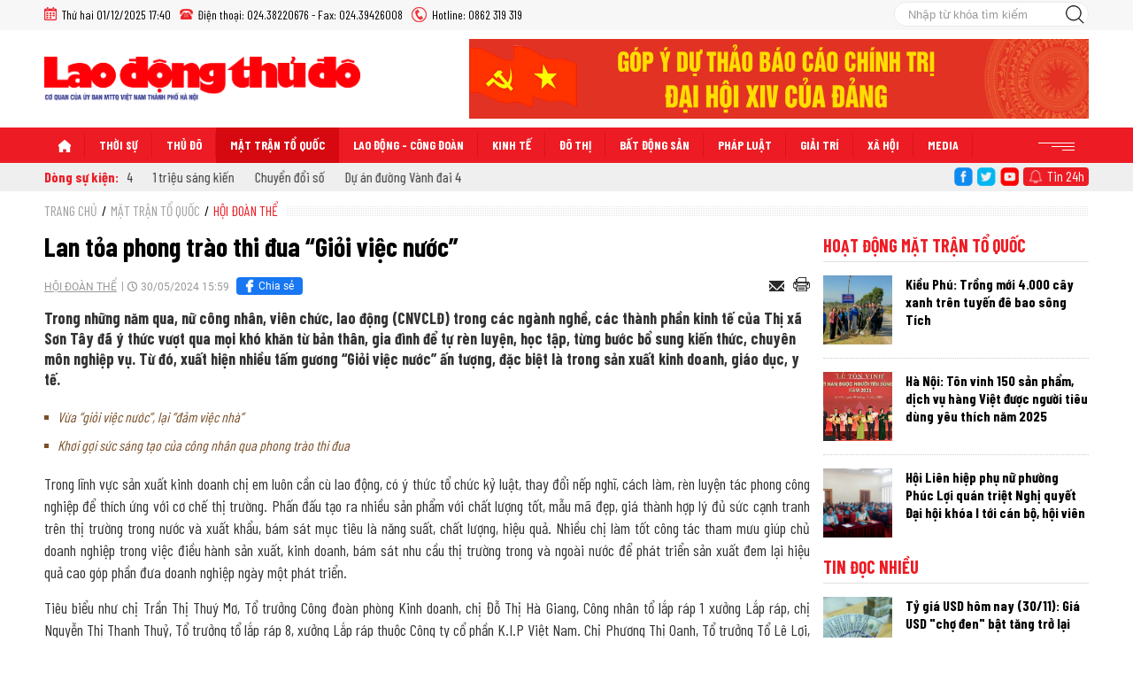

--- FILE ---
content_type: text/html; charset=utf-8
request_url: https://laodongthudo.vn/lan-toa-phong-trao-thi-dua-gioi-viec-nuoc-171469.html
body_size: 18536
content:
<!--
https://laodongthudo.vn/ BASED ON MASTERCMS ULTIMATE EDITION 2020 VERSION 2.9 (BUILD: ?v=2.620251017091248)
PRODUCT SOLUTION HTTPS://MASTERCMS.ORG
-->
<!DOCTYPE html>
<html translate="no" lang="vi">
<head>
    <title>Lan tỏa phong trào thi đua “Giỏi việc nước”</title>	
<meta name="google" content="notranslate">
<meta http-equiv="Content-Type" content="text/html; charset=utf-8" />
<meta http-equiv="content-language" content="vi" />
<meta name="description" content="Trong những năm qua, nữ công nhân, viên chức, lao động (CNVCLĐ) trong các ngành nghề, các thành phần kinh tế của Thị xã Sơn Tây đã ý thức vượt qua mọi khó khăn từ bản thân, gia đình để tự rèn luyện, học tập, từng bước bổ sung kiến thức, chuyên môn nghiệp" />
<meta name="keywords" content="Lan tỏa phong trào thi đua “Giỏi việc nước”" />
<meta name="news_keywords" content="Lan tỏa phong trào thi đua “Giỏi việc nước”" />
<meta name="robots" content="noodp,max-image-preview:large,index,follow" />
<meta name="copyright" content="Copyright (c) by Báo Lao động thủ đô" />
<meta name="author" content="Báo Lao động thủ đô" />
<meta http-equiv="audience" content="General" />
<meta name="resource-type" content="Document" />
<meta name="distribution" content="Global" />
<meta name="revisit-after" content="1 days" />
<meta name="viewport" content="width=device-width">
<meta name="theme-color" content="#fff" />
<link rel="alternate" href="https://laodongthudo.vn/lan-toa-phong-trao-thi-dua-gioi-viec-nuoc-171469.html" hreflang="vi-vn" />
<link rel="canonical" href="https://laodongthudo.vn/lan-toa-phong-trao-thi-dua-gioi-viec-nuoc-171469.html" />
<link rel="alternate" href="https://laodongthudo.vn/rss_feed/mat-tran-to-quoc/hoi-doan-the" type="application/rss+xml" title="RSS"/>
<!-- facebook graph -->
<!-- <meta property="fb:admins" content="100000170835517" />
<meta property="fb:app_id" content="505248093015159" />    -->
<meta property="og:locale" content="vi_VN" />
<meta property="og:site_name" content="Báo Lao động thủ đô" />
<meta property="og:url" content="https://laodongthudo.vn/lan-toa-phong-trao-thi-dua-gioi-viec-nuoc-171469.html" />
<meta property="og:type" content="article" />
<meta property="og:title" content="Lan tỏa phong trào thi đua “Giỏi việc nước”" />
<meta property="og:description" content="Trong những năm qua, nữ công nhân, viên chức, lao động (CNVCLĐ) trong các ngành nghề, các thành phần kinh tế của Thị xã Sơn Tây đã ý thức vượt qua mọi khó khăn từ bản thân, gia đình để tự rèn luyện, học tập, từng bước bổ sung kiến thức, chuyên môn nghiệp" />
<meta property="og:image" content="https://laodongthudo.vn/stores/news_dataimages/2024/052024/30/10/in_social/son-tay20240530101542.jpg?randTime=1764585653" />
<meta property="og:image:width" content="1200" />
<meta property="og:image:height" content="630" />	
<meta property="og:image:alt" content="Lan tỏa phong trào thi đua “Giỏi việc nước”" />
<!-- favicon icon -->
<link rel="apple-touch-icon" sizes="57x57" href="https://laodongthudo.vn/modules/frontend/themes/laodongthudo/images/favicon/apple-icon-57x57.png?v=2.620251017091248" />
<link rel="apple-touch-icon" sizes="60x60" href="https://laodongthudo.vn/modules/frontend/themes/laodongthudo/images/favicon/apple-icon-60x60.png?v=2.620251017091248" />
<link rel="apple-touch-icon" sizes="72x72" href="https://laodongthudo.vn/modules/frontend/themes/laodongthudo/images/favicon/apple-icon-72x72.png?v=2.620251017091248" />
<link rel="apple-touch-icon" sizes="76x76" href="https://laodongthudo.vn/modules/frontend/themes/laodongthudo/images/favicon/apple-icon-76x76.png?v=2.620251017091248" />
<link rel="apple-touch-icon" sizes="114x114" href="https://laodongthudo.vn/modules/frontend/themes/laodongthudo/images/favicon/apple-icon-114x114.png?v=2.620251017091248" />
<link rel="apple-touch-icon" sizes="120x120" href="https://laodongthudo.vn/modules/frontend/themes/laodongthudo/images/favicon/apple-icon-120x120.png?v=2.620251017091248" />
<link rel="apple-touch-icon" sizes="144x144" href="https://laodongthudo.vn/modules/frontend/themes/laodongthudo/images/favicon/apple-icon-144x144.png?v=2.620251017091248" />
<link rel="apple-touch-icon" sizes="152x152" href="https://laodongthudo.vn/modules/frontend/themes/laodongthudo/images/favicon/apple-icon-152x152.png?v=2.620251017091248" />
<link rel="apple-touch-icon" sizes="180x180" href="https://laodongthudo.vn/modules/frontend/themes/laodongthudo/images/favicon/apple-icon-180x180.png?v=2.620251017091248" />
<link rel="icon" type="image/png" sizes="192x192"  href="https://laodongthudo.vn/modules/frontend/themes/laodongthudo/images/favicon/android-icon-192x192.png?v=2.620251017091248" />
<link rel="icon" type="image/png" sizes="32x32" href="https://laodongthudo.vn/modules/frontend/themes/laodongthudo/images/favicon/favicon-32x32.png?v=2.620251017091248" />
<link rel="icon" type="image/png" sizes="96x96" href="https://laodongthudo.vn/modules/frontend/themes/laodongthudo/images/favicon/favicon-96x96.png?v=2.620251017091248" />
<link rel="icon" type="image/png" sizes="16x16" href="https://laodongthudo.vn/modules/frontend/themes/laodongthudo/images/favicon/favicon-16x16.png?v=2.620251017091248" />
<meta name="google-site-verification" content="cflvZ_ARWj1jEqz6enbPON-f0DSDWC1vqzLuFTt61VM" />
<meta name="zalo-platform-site-verification" content="F-A1EE7t1ImusQ4suTiYF3VKfHxRfNv2C3a" />
<meta name="google-adsense-account" content="ca-pub-3248146570296224">
<meta name="zalo-platform-site-verification" content="O_Yr6-NIEmPbhPKYfBuP17-gWWwJs51PC34" />
<!-- Google tag (gtag.js) -->
<!-- <script async src="https://www.googletagmanager.com/gtag/js?id=G-N4MBHRC824"></script>
<script>
  window.dataLayer = window.dataLayer || [];
  function gtag(){dataLayer.push(arguments);}
  gtag('js', new Date());

  gtag('config', 'G-N4MBHRC824');
</script> -->
<script>
  setTimeout(() => {
    (function (w, d, s, l, i) {
      w[l] = w[l] || [];
      w[l].push({ 'gtm.start': new Date().getTime(), event: 'gtm.js' });
      var f = d.getElementsByTagName(s)[0],
        j = d.createElement(s),
        dl = l != 'dataLayer' ? '&l=' + l : '';
      j.async = true;
      j.src = 'https://www.googletagmanager.com/gtm.js?id=' + i + dl;
      f.parentNode.insertBefore(j, f);
    })(window, document, 'script', 'dataLayer', 'GTM-WHRCB8VC'); 
  }, 5000); 
</script>
<link rel="preconnect" href="https://fonts.gstatic.com" />
<link href="https://fonts.googleapis.com/css2?family=Barlow+Condensed:wght@400;700&display=swap" charset="UTF-8" type="text/css" rel="stylesheet" media="all" />	<link href="https://laodongthudo.vn/modules/frontend/themes/laodongthudo/css/style.css?v=2.620251017091248" charset="UTF-8" type="text/css" rel="stylesheet" media="all" />
	<script src="https://laodongthudo.vn/modules/frontend/themes/laodongthudo/js/mastercms-ultimate-edition.js?v=2.620251017091248"></script>
</head>
<body>
<script type="application/ld+json">
{
    "@context" : "https://schema.org",
    "@type" : "Organization",
    "name" : "Báo Lao động thủ đô",
    "url" : "https://laodongthudo.vn/",
    "logo": "https://laodongthudo.vn/modules/frontend/themes/laodongthudo/images/logo.png?v=2.620251017091248"
}
</script>
<script type="application/ld+json">
{
    "@context": "https://schema.org",
  "@type": "BreadcrumbList",
  "itemListElement": 
  [
    {
      "@type": "ListItem",
      "position": 1,
      "item": {
        "@id": "https://laodongthudo.vn/",
        "name": "Trang chủ"
      }
    },
    {
      "@type": "ListItem",
      "position": 2,
      "item": {
        "@id": "https://laodongthudo.vn/mat-tran-to-quoc",
        "name": "Mặt trận Tổ quốc"
      }
    },
    {
      "@type": "ListItem",
      "position": 3,
      "item": {
        "@id": "https://laodongthudo.vn/mat-tran-to-quoc/hoi-doan-the",
        "name": "Hội Đoàn thể"
      }
    }
      ]
  }
</script>
<script type="application/ld+json">
{
  "@context": "https://schema.org",
  "@type": "NewsArticle",
  "mainEntityOfPage": {
    "@type": "WebPage",
    "@id": "https://laodongthudo.vn/lan-toa-phong-trao-thi-dua-gioi-viec-nuoc-171469.html"
  },
  "headline": "Lan tỏa phong trào thi đua “Giỏi việc nước”",
  "description": "Trong những năm qua, nữ công nhân, viên chức, lao động (CNVCLĐ) trong các ngành nghề, các thành phần kinh tế của Thị xã Sơn Tây đã ý thức vượt qua mọi khó khăn từ bản thân, gia đình để tự rèn luyện, học tập, từng bước bổ sung kiến thức, chuyên môn nghiệp",
  "image": {
    "@type": "ImageObject",
    "url": "https://laodongthudo.vn/stores/news_dataimages/2024/052024/30/10/in_social/son-tay20240530101542.jpg?randTime=1764585653",
    "width": 720,
    "height": 480
  },
  "datePublished": "2024-05-30T15:59:36+07:00",
  "dateModified": "2024-05-30T15:59:36+07:00",
  "author": {
    "@type": "Person",
    "name": "Bảo Thoa Báo Lao động thủ đô"
  },
  "publisher": {
    "@type": "Organization",
    "name": "Báo Lao động thủ đô",
    "logo": {
      "@type": "ImageObject",
      "url": "https://laodongthudo.vn/modules/frontend/themes/laodongthudo/images/logo.png?v=2.620251017091248",
      "width": 300
    }
  }
}
</script>
	<div class="webpage pc-detail">
		<header id="header">
	<div class="header-top">
	<div class="siteCenter">
		<div class="lt">
			<span class="ico-systemDate">Thứ hai 01/12/2025 17:40</span>
			<span class="ico-phone">Điện thoại: 024.38220676 - Fax: 024.39426008</span>	
			<span class="ico-hotline">Hotline: 0862 319 319</span>												
		</div>
		<div class="rt">
			<form id="frmSearch" class="https://laodongthudo.vn/search_enginer.html?p=tim-kiem" name="frmSearch">
	<input type="text" onkeypress="return enter_search_q(event);" name="q" value="" placeholder="Nhập từ khóa tìm kiếm" />
	<button type="submit" name="submit" value="" onclick="return submit_search_q();"></button>
</form>		</div>
	</div>
</div>	<div class="header-logo">
		<div class="siteCenter clearfix">
			<a class="logo lt" href="https://laodongthudo.vn/" title="Báo Lao động thủ đô">
	<img src="https://laodongthudo.vn/modules/frontend/themes/laodongthudo/images/logo.png?v=2.620251017091248" alt="Báo Lao động thủ đô" height="70" />
	<!-- <img src="https://laodongthudo.vn/modules/frontend/themes/laodongthudo/images/logo.gif?v=2.620251017091248" alt="Báo Lao động thủ đô" style="height: 90px;" height="70" /> -->
</a><div class="hna-right-logo rt"><a href="https://laodongthudo.vn/adsfw/1/0/MTQ5&amp;mode=default&amp;zone=qc-top-page-728x90-xuyen-trang-pc" class="__ads_click" target=_blank><img border=0  src="https://laodongthudo.vn/stores/ads_data/2025/102025/21/15/du-thao-bao-cao-dai-hoi-xiv20251021154555.png?rt=20251021154555" alt="gop-y-du-thao-bao-cao-chinh-tri-dai-xiv-cua-dang" style="vertical-align:middle;" width="700" height=""/></a></div>
				
		</div>
	</div>
</header><nav id="nav">
	<div class="siteCenter clearfix">
		<ul class="main-menu clearfix">
						<li class="cat cat-homepage">
				<a href="https://laodongthudo.vn/" title="Báo Lao động thủ đô"><img src="https://laodongthudo.vn/modules/frontend/themes/laodongthudo/images/pc/ico-home-w.png?v=2.620251017091248" alt="Báo Lao động thủ đô" /></a>
			</li>
						<li class="cat ">
				<a class="" href="https://laodongthudo.vn/thoi-su">Thời sự</a>
				<ul class="sub-menu">
										<li class="sub-cat"><a href="https://laodongthudo.vn/thoi-su/80-nam-cach-mang-thang-tam-va-quoc-khanh-29">80 năm cách mạng tháng tám và Quốc khánh 2/9</a></li>
										<li class="sub-cat"><a href="https://laodongthudo.vn/thoi-su/viet-nam-ky-nguyen-vuon-minh">Việt Nam - Kỷ nguyên vươn mình</a></li>
										<li class="sub-cat"><a href="https://laodongthudo.vn/thoi-su/huong-toi-dai-hoi-dang-toan-quoc-lan-thu-xiv">Hướng tới Đại hội Đảng toàn Quốc lần thứ XIV</a></li>
										<li class="sub-cat"><a href="https://laodongthudo.vn/thoi-su/tin-moi">Tin mới</a></li>
										<li class="sub-cat"><a href="https://laodongthudo.vn/thoi-su/su-kien">Sự kiện</a></li>
										<li class="sub-cat"><a href="https://laodongthudo.vn/thoi-su/binh-luan">Bình luận</a></li>
										<li class="sub-cat"><a href="https://laodongthudo.vn/thoi-su/quoc-te">Quốc tế</a></li>
					 
				</ul>
			</li>
						<li class="cat ">
				<a class="" href="https://laodongthudo.vn/thu-do">Thủ đô</a>
				<ul class="sub-menu">
										<li class="sub-cat"><a href="https://laodongthudo.vn/thu-do/chinh-quyen-2-cap">Chính quyền 2 cấp</a></li>
										<li class="sub-cat"><a href="https://laodongthudo.vn/thu-do/gop-y-du-thao-bao-cao-chinh-tri-dai-hoi-lan-thu-xviii-dang-bo-tpha-noi">Góp ý dự thảo Báo cáo chính trị Đại hội lần thứ XVIII Đảng bộ TP.Hà Nội</a></li>
										<li class="sub-cat"><a href="https://laodongthudo.vn/thu-do/chi-dao-dieu-hanh">Chỉ đạo - Điều hành</a></li>
										<li class="sub-cat"><a href="https://laodongthudo.vn/thu-do/du-an-duong-vanh-dai-4">Dự án đường Vành đai 4</a></li>
										<li class="sub-cat"><a href="https://laodongthudo.vn/thu-do/nhip-song-thu-do">Nhịp sống Thủ đô</a></li>
										<li class="sub-cat"><a href="https://laodongthudo.vn/thu-do/luat-thu-do-2024">Luật Thủ đô 2024</a></li>
										<li class="sub-cat"><a href="https://laodongthudo.vn/thu-do/toi-yeu-ha-noi">Tôi yêu Hà Nội</a></li>
					 
				</ul>
			</li>
						<li class="cat active">
				<a class="active" href="https://laodongthudo.vn/mat-tran-to-quoc">Mặt trận Tổ quốc</a>
				<ul class="sub-menu">
										<li class="sub-cat"><a href="https://laodongthudo.vn/mat-tran-to-quoc/dai-hoi-mat-to-quoc-viet-nam-cac-cap">Đại hội Mặt Tổ quốc Việt Nam các cấp</a></li>
										<li class="sub-cat"><a href="https://laodongthudo.vn/mat-tran-to-quoc/hoat-dong-mat-tran-to-quoc">Hoạt động Mặt trận Tổ quốc</a></li>
										<li class="sub-cat"><a href="https://laodongthudo.vn/mat-tran-to-quoc/hoi-doan-the">Hội Đoàn thể</a></li>
					 
				</ul>
			</li>
						<li class="cat ">
				<a class="" href="https://laodongthudo.vn/lao-dong-cong-doan">Lao động - Công đoàn</a>
				<ul class="sub-menu">
										<li class="sub-cat"><a href="https://laodongthudo.vn/lao-dong-cong-doan/dai-hoi-cong-doan-thu-do">Đại hội Công đoàn Thủ đô</a></li>
										<li class="sub-cat"><a href="https://laodongthudo.vn/lao-dong-cong-doan/hoat-dong">Hoạt động</a></li>
										<li class="sub-cat"><a href="https://laodongthudo.vn/lao-dong-cong-doan/vi-loi-ich-doan-vien">Vì lợi ích đoàn viên</a></li>
										<li class="sub-cat"><a href="https://laodongthudo.vn/lao-dong-cong-doan/viec-lam">Việc làm</a></li>
										<li class="sub-cat"><a href="https://laodongthudo.vn/lao-dong-cong-doan/bao-hiem-xa-hoi">Chính sách</a></li>
					 
				</ul>
			</li>
						<li class="cat ">
				<a class="" href="https://laodongthudo.vn/kinh-te">Kinh tế</a>
				<ul class="sub-menu">
										<li class="sub-cat"><a href="https://laodongthudo.vn/kinh-te/dong-chay-kinh-te">Thị trường</a></li>
										<li class="sub-cat"><a href="https://laodongthudo.vn/kinh-te/tai-chinh">Tài chính</a></li>
										<li class="sub-cat"><a href="https://laodongthudo.vn/kinh-te/doanh-nghiep">Doanh nghiệp</a></li>
										<li class="sub-cat"><a href="https://laodongthudo.vn/kinh-te/doanh-nhan">Doanh nhân</a></li>
										<li class="sub-cat"><a href="https://laodongthudo.vn/kinh-te/tieu-dung">Tiêu dùng</a></li>
					 
				</ul>
			</li>
						<li class="cat ">
				<a class="" href="https://laodongthudo.vn/do-thi">Đô thị</a>
				<ul class="sub-menu">
										<li class="sub-cat"><a href="https://laodongthudo.vn/do-thi/moi-truong">Môi trường</a></li>
										<li class="sub-cat"><a href="https://laodongthudo.vn/do-thi/giao-thong">Giao thông</a></li>
										<li class="sub-cat"><a href="https://laodongthudo.vn/do-thi/trat-tu-do-thi">Trật tự đô thị</a></li>
										<li class="sub-cat"><a href="https://laodongthudo.vn/do-thi/nong-thon-moi">Nông thôn mới</a></li>
										<li class="sub-cat"><a href="https://laodongthudo.vn/do-thi/phong-chong-chay-no">Phòng chống cháy nổ</a></li>
					 
				</ul>
			</li>
						<li class="cat ">
				<a class="" href="https://laodongthudo.vn/bat-dong-san">Bất động sản</a>
				<ul class="sub-menu">
										<li class="sub-cat"><a href="https://laodongthudo.vn/bat-dong-san/thi-truong">Thị trường</a></li>
										<li class="sub-cat"><a href="https://laodongthudo.vn/bat-dong-san/du-an">Dự án</a></li>
										<li class="sub-cat"><a href="https://laodongthudo.vn/bat-dong-san/khong-gian-song">Không gian sống</a></li>
					 
				</ul>
			</li>
						<li class="cat ">
				<a class="" href="https://laodongthudo.vn/phap-luat">Pháp luật</a>
				<ul class="sub-menu">
										<li class="sub-cat"><a href="https://laodongthudo.vn/phap-luat/tin-nong">Tin nóng</a></li>
										<li class="sub-cat"><a href="https://laodongthudo.vn/phap-luat/phap-dinh">Pháp đình</a></li>
										<li class="sub-cat"><a href="https://laodongthudo.vn/phap-luat/dieu-tra">Điều tra - bạn đọc</a></li>
										<li class="sub-cat"><a href="https://laodongthudo.vn/phap-luat/tim-hieu">Tư vấn luật</a></li>
										<li class="sub-cat"><a href="https://laodongthudo.vn/phap-luat/catd-thuc-hien-6-dieu-bac-ho">Công an Thủ đô thực hiện sáu điều Bác Hồ dạy</a></li>
					 
				</ul>
			</li>
						<li class="cat ">
				<a class="" href="https://laodongthudo.vn/giai-tri">Giải trí</a>
				<ul class="sub-menu">
										<li class="sub-cat"><a href="https://laodongthudo.vn/giai-tri/gioi-sao">Giới sao</a></li>
										<li class="sub-cat"><a href="https://laodongthudo.vn/giai-tri/dien-anh">Điện ảnh</a></li>
										<li class="sub-cat"><a href="https://laodongthudo.vn/giai-tri/am-nhac">Âm nhạc</a></li>
										<li class="sub-cat"><a href="https://laodongthudo.vn/giai-tri/thoi-trang">Thời trang</a></li>
										<li class="sub-cat"><a href="https://laodongthudo.vn/giai-tri/the-thao">Thể thao</a></li>
					 
				</ul>
			</li>
						<li class="cat ">
				<a class="" href="https://laodongthudo.vn/xa-hoi">Xã hội</a>
				<ul class="sub-menu">
										<li class="sub-cat"><a href="https://laodongthudo.vn/xa-hoi/y-te">Y tế</a></li>
										<li class="sub-cat"><a href="https://laodongthudo.vn/xa-hoi/giao-duc">Giáo dục</a></li>
										<li class="sub-cat"><a href="https://laodongthudo.vn/xa-hoi/du-lich">Du lịch</a></li>
										<li class="sub-cat"><a href="https://laodongthudo.vn/xa-hoi/van-hoa">Văn hóa</a></li>
										<li class="sub-cat"><a href="https://laodongthudo.vn/xa-hoi/cong-dong">Cộng đồng</a></li>
										<li class="sub-cat"><a href="https://laodongthudo.vn/xa-hoi/phong-chong-dich-sot-xuat-huyet">Phòng chống dịch sốt xuất huyết</a></li>
										<li class="sub-cat"><a href="https://laodongthudo.vn/xa-hoi/chuyen-doi-so">Chuyển đổi số</a></li>
					 
				</ul>
			</li>
						<li class="cat">
				<a href="https://laodongthudo.vn/media">Media</a>
				<ul class="sub-menu">
					<li class="sub-cat"><a href="https://laodongthudo.vn/media/anh">Ảnh</a></li>
					<li class="sub-cat"><a href="https://laodongthudo.vn/media/infographic">Infographic</a></li>
					<li class="sub-cat"><a href="https://laodongthudo.vn/media/emagazine">Emagazine</a></li>
					<li class="sub-cat"><a href="https://laodongthudo.vn/media/longform">Longform</a></li>
					<li class="sub-cat"><a href="https://laodongthudo.vn/video">Video</a></li>
					<li class="sub-cat"><a href="https://laodongthudo.vn/audio">Audio</a></li>
					<li class="sub-cat"><a href="https://laodongthudo.vn/podcasts">Podcasts</a></li>
				</ul>
			</li>
							
			<li class="cat last">
				<span><img src="https://laodongthudo.vn/modules/frontend/themes/laodongthudo/images/pc/ico-menu.png?v=2.620251017091248" alt="Danh mục" /></span>
				<ul class="sub-menu">
										<li class="sub-cat"><a href="https://laodongthudo.vn/xe-cong-nghe">Xe - Công nghệ</a></li>
										<li class="sub-cat"><a href="https://laodongthudo.vn/thong-tin-doanh-nghiep">Thông tin doanh nghiệp</a></li>
									</ul>
			</li>
				
		</ul>
	</div>
</nav>
<div id="breaking-news">
	<div class="siteCenter clearfix">
		<div class="lt">
						<div class="hna-headlines f0">Dòng sự kiện:</div>
			<div class="bx-cat-content">                                                       
				<div id="hna-bxslider-headlines">
					<marquee class="breaking-news-marquee" onmouseover="this.stop();" onmouseout="this.start();" behavior="scroll" direction="left" scrollamount="5">
						  
						<a href="https://laodongthudo.vn/thoi-su/dai-hoi-dang-bo-cac-cap-nhiem-ky-2025-2030">Đại hội Đảng bộ các cấp nhiệm kỳ 2025-2030</a>
						  
						<a href="https://laodongthudo.vn/chuyen-de/ky-nguyen-vuon-minh.topic">Việt Nam - Kỷ nguyên vươn mình</a>
						  
						<a href="https://laodongthudo.vn/thu-do/luat-thu-do-2024">Luật Thủ đô 2024</a>
						  
						<a href="https://laodongthudo.vn/cong-doan/01-trieu-sang-kien">1 triệu sáng kiến</a>
						  
						<a href="https://laodongthudo.vn/xa-hoi/chuyen-doi-so">Chuyển đổi số</a>
						  
						<a href="https://laodongthudo.vn/thu-do/du-an-duong-vanh-dai-4">Dự án đường Vành đai 4</a>
											</marquee>
				</div>
			</div>
					</div>
		<div class="rt">
			<a class="ico-share ico-share-rss" href="https://laodongthudo.vn/rss_feed/mat-tran-to-quoc/hoi-doan-the" target="_blank"></a>
			<a class="ico-share ico-share-facebook" href="https://www.facebook.com/laodongthudo.vn/" target="_blank"></a>
			<a class="ico-share ico-share-twitter" href="" target="_blank"></a>
			<a class="ico-share ico-share-youtube" href="" target="_blank"></a>
			<a class="ico-bell" href="https://laodongthudo.vn/tin-24h">Tin 24h</a>
		</div>
	</div>
</div>		
		<main id="main">
			<div class="siteCenter clearfix">
				<div class="navigation fw lt clearfix">
	<ul class="breadcrumb clearfix">
		<li class="menu-alias">
			<a href="https://laodongthudo.vn/">Trang chủ</a>
		</li>
				<li class="nav-slash"><span>/</span></li>
		<li class="menu-alias">
			<a href="https://laodongthudo.vn/mat-tran-to-quoc">Mặt trận Tổ quốc</a>
		</li>
				<li class="nav-slash"><span>/</span></li>										
		<li class="cat-alias">
			<a href="https://laodongthudo.vn/mat-tran-to-quoc/hoi-doan-the">Hội Đoàn thể</a>
		</li>			
								  
	</ul>
</div>
				<div class="bx-grid-body fw lt clearfix">
					<div class="colLeft lt">						
												<div class="article-detail fw lt clearfix">
							<span class="article-detail-subtitle f3"></span>
							<h1 class="article-detail-title f0">
								 
								Lan tỏa phong trào thi đua “Giỏi việc nước”							</h1>
							<div class="article-info clearfix">
								<a class="article-cat" href="https://laodongthudo.vn/mat-tran-to-quoc/hoi-doan-the">Hội Đoàn thể</a>
								<span class="article-date"><span class="format_time">30/05/2024 15:59</span></span>
								<div class="btn-share zalo-share-button" data-href="https://laodongthudo.vn/lan-toa-phong-trao-thi-dua-gioi-viec-nuoc-171469.html" data-oaid="579745863508352884" data-layout="1" data-color="blue" data-customize="false"></div> 
								<script src="https://sp.zalo.me/plugins/sdk.js"></script>  
								<a style="background: #1877f2;color: #fff;font-size: 12px;border-radius: 4px;display: inline-flex;height: 20px;overflow: hidden;vertical-align: -5px;align-items: center;padding: 0 10px 0 5px;text-transform: none;line-height: 20px;margin-left: 5px;" title="Chia sẻ" target="_blank" rel="facebook" href="https://www.facebook.com/sharer/sharer.php?u=https://laodongthudo.vn/lan-toa-phong-trao-thi-dua-gioi-viec-nuoc-171469.html&display=popup&ref=plugin&src=like&kid_directed_site=0">
									<svg fill="#ffffff" width="20" height="20" viewBox="0 0 32 32" xmlns="http://www.w3.org/2000/svg" stroke="#ffffff"><g id="SVGRepo_bgCarrier" stroke-width="0"></g><g id="SVGRepo_tracerCarrier" stroke-linecap="round" stroke-linejoin="round"></g><g id="SVGRepo_iconCarrier"><path d="M21.95 5.005l-3.306-.004c-3.206 0-5.277 2.124-5.277 5.415v2.495H10.05v4.515h3.317l-.004 9.575h4.641l.004-9.575h3.806l-.003-4.514h-3.803v-2.117c0-1.018.241-1.533 1.566-1.533l2.366-.001.01-4.256z"></path></g></svg>
									Chia sẻ
								</a>
								<div class="ico-mail-print rt">
									<a style="margin-right: 7px;position: relative;top: 2px;" class="mail-detail email-button" href="https://mail.google.com/mail/u/0/?view=cm&su=Lan tỏa phong trào thi đua “Giỏi việc nước”&to&body=https://laodongthudo.vn/lan-toa-phong-trao-thi-dua-gioi-viec-nuoc-171469.html&fs=1&tf=1" title="Email" target="_blank" rel="nofollow">
										<img src="https://laodongthudo.vn/modules/frontend/themes/laodongthudo/images/pc/ico-mail.png?v=2.620251017091248" width="17" alt="Email">
									</a>
									<a class="print-detail" href="https://laodongthudo.vn/apicenter@/print_article&i=171469" target="_blank" rel="nofollow">
										<img src="https://laodongthudo.vn/modules/frontend/themes/laodongthudo/images/pc/ico-print.png?v=2.620251017091248" width="19" alt="Print">
									</a>
								</div>
							</div>
							<div class="article-detail-desc f0">Trong những năm qua, nữ công nhân, viên chức, lao động (CNVCLĐ) trong các ngành nghề, các thành phần kinh tế của Thị xã Sơn Tây đã ý thức vượt qua mọi khó khăn từ bản thân, gia đình để tự rèn luyện, học tập, từng bước bổ sung kiến thức, chuyên môn nghiệp vụ. Từ đó, xuất hiện nhiều tấm gương “Giỏi việc nước” ấn tượng, đặc biệt là trong sản xuất kinh doanh, giáo dục, y tế.</div>
							<div class="__MASTERCMS_CONTENT fw lt mb clearfix">		
								<div class="fw lt clearfix"><table class="__MB_ARTICLE_A">  	<tbody>  		<tr>  			<td align="left"><a href="https://laodongthudo.vn/vua-gioi-viec-nuoc-lai-dam-viec-nha-147625.html" title="Vừa “giỏi việc nước”,  lại “đảm việc nhà”">Vừa “giỏi việc nước”, lại “đảm việc nhà”</a> <a href="https://laodongthudo.vn/khoi-goi-suc-sang-tao-cua-cong-nhan-qua-phong-trao-thi-dua-171285.html" title="Khơi gợi sức sáng tạo của công nhân qua phong trào thi đua">Khơi gợi sức sáng tạo của công nhân qua phong trào thi đua</a></td>  		</tr>  	</tbody>  </table>    <p style="text-align: justify;">Trong lĩnh vực sản xuất kinh doanh chị em luôn cần cù lao động, có ý thức tổ chức kỷ luật, thay đổi nếp nghĩ, cách làm, rèn luyện tác phong công nghiệp để thích ứng với cơ chế thị trường. Phấn đấu tạo ra nhiều sản phẩm với chất lượng tốt, mẫu mã đẹp, giá thành hợp lý đủ sức cạnh tranh trên thị trường trong nước và xuất khẩu, bám sát mục tiêu là năng suất, chất lượng, hiệu quả. Nhiều chị làm tốt công tác tham mưu giúp chủ doanh nghiệp trong việc điều hành sản xuất, kinh doanh, bám sát nhu cầu thị trường trong và ngoài nước để phát triển sản xuất đem lại hiệu quả cao góp phần đưa doanh nghiệp ngày một phát triển.</p>    <p style="text-align: justify;">Tiêu biểu như chị Trần Thị Thuý Mơ, Tổ trưởng Công đoàn phòng Kinh doanh, chị Đỗ Thị Hà Giang, Công nhân tổ lắp ráp 1 xưởng Lắp ráp, chị Nguyễn Thị Thanh Thuỷ, Tổ trưởng tổ lắp ráp 8, xưởng Lắp ráp thuộc Công ty cổ phần K.I.P Việt Nam. Chị Phương Thị Oanh, Tổ trưởng Tổ Lê Lợi, chị Nguyễn Thị Hường, Tổ trưởng Tổ Kim Sơn, chị Bùi Thị Nga, Tổ trưởng tổ cơ giới đều thuộc Công ty cổ phần Môi trường và công trình đô thị Sơn Tây.</p>    <table border="0" cellpadding="0" cellspacing="0" class="MASTERCMS_TPL_TABLE" style="width: 100%;">  	<tbody>  		<tr>  			<td><img  src="https://laodongthudo.vn/stores/news_dataimages/2024/052024/30/10/son-tay20240530101542.jpg" class="" alt="Lan tỏa phong trào thi đua “Giỏi việc nước”" style="max-width:100%; margin:0px; padding:0px;" title="Lan tỏa phong trào thi đua “Giỏi việc nước”"></td>  		</tr>  		<tr>  			<td>Khen thưởng các cá nhân, tập thể trong phong trào thi đua “Giỏi việc nước, đảm việc nhà” trên địa bàn thị xã Sơn Tây.</td>  		</tr>  	</tbody>  </table>    <p style="text-align: justify;">Trong lĩnh vực giáo dục, phong trào thi đua được cụ thể hóa thành “Giỏi việc trường, đảm việc nhà” gắn với thi đua “Dạy tốt, học tốt”, “mỗi thầy cô giáo là một tấm gương đạo đức, tự học và sáng tạo”… Đội ngũ nữ nhà giáo đã xác định rõ trọng tâm không ngừng học tập nâng cao trình độ chuyên môn, đổi mới phương pháp, sử dụng công nghệ thông tin trong quản lý và giảng dạy, chất lượng đội ngũ ngày càng được nâng lên.</p>    <p style="text-align: justify;">Trong năm qua, khối giáo dục có 502 sáng kiến được xếp loại các cấp, trong đó có 44 sáng kiến được giải cấp Thành phố của ngành Giáo dục và Đào tạo. Tiêu biểu như cô giáo Nguyễn Thị Phương Thanh, Giáo viên Trường Trung học cơ sở Cổ Đông, cô Cao Thị Phương Mai, Hiệu trưởng trường Tiểu học Đường Lâm, cô Đặng Thị Thu Xuân, giáo viên trường Mầm non Quang Trung.</p>    <p style="text-align: justify;">Trong lĩnh vực Y tế, các chị đã khẳng định được vai trò của mình trong lĩnh vực chuyên môn, thực hiện tốt 12 điều y đức, các chương trình y tế cộng đồng, nâng cao chất lượng hiệu quả công tác chăm sóc bảo vệ sức khỏe nhân dân, nhiều chị còn tích cực học tập, nghiên cứu, sáng tạo để đóng góp vào sự phát triển của ngành.</p>    <p style="text-align: justify;">Trong lĩnh vực công tác đảng, đoàn thể và quản lý Nhà nước, phong trào thi đua “Giỏi việc nước, đảm việc nhà” phát triển khá đồng đều từ thị xã đến cơ sở. Các chị luôn nêu cao tinh thần trách nhiệm, hoàn thành tốt nhiệm vụ chính trị được giao. Trình độ, năng lực cán bộ nữ ngày càng được nâng cao; tỷ lệ cán bộ nữ tham gia lãnh đạo, quản lý các cấp tăng; sự trưởng thành về số lượng, chất lượng của cán bộ nữ ngày một đạt kết quả cao.</p>    <p style="text-align: justify;">Thông qua phong trào thi đua “Giỏi việc nước, đảm việc nhà”, nữ công nhân viên chức lao động đã tích cực thi đua lao động giỏi, lao động sáng tạo, hoàn thành nhiệm vụ được giao với năng suất, chất lượng, hiệu quả cao thể hiện trên tất cả các lĩnh vực quản lý nhà nước, giáo dục, đào tạo, sản xuất, kinh doanh…</p>    <p style="text-align: justify;">Qua các phong trào thi đua, đã có gần 912 cá nhân nữ CNVCLĐ được nhận bằng khen, giấy khen của các cấp; 186 chị đạt danh hiệu lao động tiên tiến; 65 chiến sỹ thi đua cơ sở; 975 chị đạt danh hiệu “Giỏi việc nước, đảm việc nhà” cấp cơ sở và cấp trên cơ sở.</p>    <p style="text-align: justify;">Chủ tịch Liên đoàn Lao động Thị xã Sơn Tây Hứa Đức Tuấn cho biết, từ những kết quả đạt được trong quá trình tổ chức thực hiện phong trào trên địa bàn thị xã Sơn Tây, có thể khẳng định mục tiêu, nội dung phong trào thi đua "Giỏi việc nước, đảm việc nhà" đã phù hợp với nguyện vọng của đông đảo nữ CNVCLĐ, các tiêu chí của phong trào đã trở thành động lực giúp cho mỗi nữ CNVCLĐ phát huy được năng lực của bản thân, quyết tâm vượt mọi khó khăn, thử thách để đạt thành tích cao trong lao động sản xuất, công tác và thành công trong xây dựng hạnh phúc gia đình.</p>    <p style="text-align: justify;">Bên cạnh những tấm gương giỏi việc nước trên nhiều lĩnh vực, phong trào “Người tốt, việc tốt” trong CNVCLĐ của Thị xã Sơn Tây cũng vô cùng sôi nổi, xuất hiện những tấm gương tiêu biểu trong lao động, sản xuất, giúp đỡ nhau cùng phát triển.</p>    <p style="text-align: justify;">Cuộc thi viết về gương điển hình tiên tiến, “Người tốt, việc tốt” đã góp phần nâng cao nhận thức về vị trí, vai trò, ý nghĩa to lớn và hiệu quả thiết thực trong việc xây dựng và nhân rộng gương người tốt, việc tốt, cá nhân điển hình tiên tiến xuất sắc trong các phong trào thi đua học tập, lao động, sản xuất, xây dựng và bảo vệ Tổ quốc; tạo khí thế thi đua sôi nổi trong cán bộ, công chức, viên chức và người lao động trên địa bàn Thị xã.</p>    <p style="text-align: justify;">Qua 345 bài viết, Thị xã Sơn Tây đã biểu dương khen thưởng danh hiệu “Người tốt, việc tốt” cho 23 cá nhân, 21 cá nhân được Thành phố tặng danh hiệu “Người tốt, việc tốt”. Các gương điển hình tiên tiến, “Người tốt, việc tốt” tiêu biểu được Thị xã, Thành phố biểu dương khen thưởng kịp thời và tổ chức tuyên truyền trên hệ thống Đài Truyền thanh và Cổng thông tin điện tử của thị xã, tạo động lực để mỗi người tự phấn đấu vươn lên hoàn thành tốt nhiệm vụ được giao. Qua đó, góp phần thực hiện thắng lợi nhiệm vụ kinh tế, xã hội của Thị xã.</p>    <p style="text-align: justify;">Điển hình như những tấm gương: chị Đinh Thị Thu Hương, Hiệu trưởng trường Mầm non Thanh Mỹ, Thị xã Sơn Tây; chị Nguyễn Thị Hằng, cán bộ phường Trung Sơn Trầm, chị Khuất Thị Ngọc, Chủ tịch Hội Liên hiệp Phụ nữ phường Sơn Lộc; chị Dương Lan Hoa, cán bộ Tư pháp - Hộ tịch phường Sơn Lộc. Các chị xứng đáng được Thành phố Hà Nội tặng danh hiệu ”Người tốt, việc tốt” năm 2023.</p>    <p style="text-align: justify;">Từ 886 nữ CNVCLĐ được bình xét, Liên đoàn Lao động Thị xã Sơn Tây đã khen thưởng 6 tập thể và 89 cá nhân trong phong trào “Giỏi việc nước, đảm việc nhà” năm 2023.</p></div>
								<div class="article-detail-author clearfix">Bảo Thoa</div>
								<div class="article-detail-source clearfix"></div>
							</div>
							<div style="display: none;">
								<iframe rel="nofollow" src="https://laodongthudo.vn/widgets@/article_statistic&aid=MTcxNDY5" width="0" height="0" data-nosnippet></iframe> 
								<input type="hidden" name="__printURL" value="https://laodongthudo.vn/lan-toa-phong-trao-thi-dua-gioi-viec-nuoc-171469.html"/>  
								<input type="hidden" name="__PARAMS_ID_WIDGET" class="__PARAMS_ID_WIDGET" data-type="user_comments" value="MTcxNDY5"/>
							</div>
							<script>
								$(document).ready(function(){
									$('.article-detail-desc').html($('.article-detail-desc').text().replace('(LĐTĐ)','<span class="article-trademark">(LĐTĐ)</span>'));
								})
							</script>
						</div>
												<div class="article-tag fw lt mb clearfix">
							<span>Tags:</span> 
							<div class="article-keyword">
								  
								<a href="https://laodongthudo.vn/tag/lan-toa-phong-trao-thi-dua-gioi-viec-nuoc-168024.tag" title="Lan tỏa phong trào thi đua “Giỏi việc nước”">Lan tỏa phong trào thi đua “Giỏi việc nước”</a>
								 
							</div>
						</div>
												<div id="user-comment" class="category fw lt mb clearfix">
														<div class="__API_WIDGET" data-type="user_comments" data-url="https://laodongthudo.vn/apicenter@/user_comments&tpl_gui=tpl_member_comments_file_2&sidinfo=83"></div>													</div>
												<div class="article-detail-similar fw lt clearfix">
							<div class="bx-cat-title fw lt mb">
								<h2 class="bx-cat-name f0"><span class="bx-cat-link">Nên xem</span></h2>
							</div>
							<div class="bx-cat-content fw lt">
																<div class="article">
																		<a class="article-image" href="https://laodongthudo.vn/dien-dan-quoc-gia-phat-trien-doanh-nghiep-cong-nghe-so-viet-nam-dien-ra-vao-ngay-2512-202384.html" title='Diễn đàn quốc gia phát triển doanh nghiệp công nghệ số Việt Nam diễn ra vào ngày 25/12'>
										<img class="mastercms_lazyload"  src="https://laodongthudo.vn/stores/news_dataimages/2025/122025/01/14/gen-o-z7280090340427-eb1318926f95719e8cbfa82519b4317b20251201140255.jpg?rt=20251201140259?251201043722" alt="Diễn đàn quốc gia phát triển doanh nghiệp công nghệ số Việt Nam diễn ra vào ngày 25/12" />
									</a>
																		<h3 class="article-title">
										<a class="article-link f0" href="https://laodongthudo.vn/dien-dan-quoc-gia-phat-trien-doanh-nghiep-cong-nghe-so-viet-nam-dien-ra-vao-ngay-2512-202384.html" title='Diễn đàn quốc gia phát triển doanh nghiệp công nghệ số Việt Nam diễn ra vào ngày 25/12'>
																						Diễn đàn quốc gia phát triển doanh nghiệp công nghệ số Việt Nam diễn ra vào ngày 25/12																					</a>
									</h3>
									<div class="article-desc">Diễn đàn quốc gia phát triển doanh nghiệp công nghệ số Việt Nam lần thứ VII diễn ra vào ngày 25/12 tại Hà Nội.</div>
								</div>
																<div class="article">
																		<a class="article-image" href="https://laodongthudo.vn/tang-cuong-bao-dam-thong-tin-lien-lac-trong-thien-tai-202389.html" title='Tăng cường bảo đảm thông tin liên lạc trong thiên tai'>
										<img class="mastercms_lazyload"  src="https://laodongthudo.vn/stores/news_dataimages/2025/122025/01/15/gen-o-z7280227463411-f1486d860f1c2ce7f93791078a74e82c20251201150021.jpg?rt=20251201150024?251201043636" alt="Tăng cường bảo đảm thông tin liên lạc trong thiên tai" />
									</a>
																		<h3 class="article-title">
										<a class="article-link f0" href="https://laodongthudo.vn/tang-cuong-bao-dam-thong-tin-lien-lac-trong-thien-tai-202389.html" title='Tăng cường bảo đảm thông tin liên lạc trong thiên tai'>
																						Tăng cường bảo đảm thông tin liên lạc trong thiên tai																					</a>
									</h3>
									<div class="article-desc">Trước những diễn biến thiên tai phức tạp gây mất sóng, gián đoạn liên lạc, Bộ Khoa học và Công nghệ, Cục Viễn thông đã triển khai nhiều giải pháp nhằm bảo đảm thông tin thông suốt. Từ việc ban hành tiêu chí hạ tầng chống chịu thảm họa, yêu cầu doanh nghiệp chủ động khôi phục mạng lưới, đến khuyến khích ứng dụng công nghệ vệ tinh và tăng cường quản lý bản đồ cứu hộ, ngành viễn thông đang nỗ lực nâng cao an toàn liên lạc cho người dân.</div>
								</div>
																<div class="article">
																		<a class="article-image" href="https://laodongthudo.vn/tap-trung-dao-tao-boi-duong-chuyen-mon-nghiep-vu-can-bo-cong-chuc-cap-xa-202387.html" title='Tập trung đào tạo, bồi dưỡng chuyên môn nghiệp vụ cán bộ, công chức cấp xã'>
										<img class="mastercms_lazyload"  src="https://laodongthudo.vn/stores/news_dataimages/2025/122025/01/14/tphcm20251201142554.jpg?rt=20251201142558?251201043545" alt="Tập trung đào tạo, bồi dưỡng chuyên môn nghiệp vụ cán bộ, công chức cấp xã" />
									</a>
																		<h3 class="article-title">
										<a class="article-link f0" href="https://laodongthudo.vn/tap-trung-dao-tao-boi-duong-chuyen-mon-nghiep-vu-can-bo-cong-chuc-cap-xa-202387.html" title='Tập trung đào tạo, bồi dưỡng chuyên môn nghiệp vụ cán bộ, công chức cấp xã'>
																						Tập trung đào tạo, bồi dưỡng chuyên môn nghiệp vụ cán bộ, công chức cấp xã																					</a>
									</h3>
									<div class="article-desc">Bộ Nội vụ đang xây dựng Đề án trình Thủ tướng Chính phủ về đào tạo, bồi dưỡng nâng cao chất lượng cán bộ, công chức cấp xã giai đoạn 2026 - 2030 và tầm nhìn đến năm 2040.</div>
								</div>
																<div class="article">
																		<a class="article-image" href="https://laodongthudo.vn/dan-van-kheo-chia-khoa-thao-go-diem-nghen-giai-phong-mat-bang-202379.html" title='Dân vận khéo “chìa khóa” tháo gỡ điểm nghẽn giải phóng mặt bằng'>
										<img class="mastercms_lazyload"  src="https://laodongthudo.vn/stores/news_dataimages/2025/122025/01/13/toan-canh-giao-thong-ha-noi-nguoiduatinvn-9820251201131241.jpg?rt=20251201131309?251201035307" alt="Dân vận khéo “chìa khóa” tháo gỡ điểm nghẽn giải phóng mặt bằng" />
									</a>
																		<h3 class="article-title">
										<a class="article-link f0" href="https://laodongthudo.vn/dan-van-kheo-chia-khoa-thao-go-diem-nghen-giai-phong-mat-bang-202379.html" title='Dân vận khéo “chìa khóa” tháo gỡ điểm nghẽn giải phóng mặt bằng'>
																						Dân vận khéo “chìa khóa” tháo gỡ điểm nghẽn giải phóng mặt bằng																					</a>
									</h3>
									<div class="article-desc">Trong bối cảnh các đô thị lớn như Hà Nội đang đẩy mạnh đầu tư, mở rộng hạ tầng, công tác giải phóng mặt bằng trở thành “nút then” quyết định tiến độ và hiệu quả của mỗi dự án. Đây không chỉ là câu chuyện thu hồi đất hay bồi thường hỗ trợ, mà còn là quá trình tác động sâu rộng đến đời sống người dân. Vì thế, làm tốt công tác dân vận đóng vai trò khơi thông đồng thuận, củng cố niềm tin chính là “chìa khóa” để tháo gỡ điểm nghẽn, tạo nền tảng vững chắc cho phát triển kinh tế - xã hội và hiện đại hóa hạ tầng đô thị.</div>
								</div>
																<div class="article">
																		<a class="article-image" href="https://laodongthudo.vn/lan-ranh-tap-22-vien-ra-dieu-kien-dau-thu-vu-an-danh-bac-bat-dau-lan-den-cap-lanh-dao-202377.html" title='“Lằn ranh” tập 22: Viên ra điều kiện đầu thú, vụ án đánh bạc bắt đầu lan đến cấp lãnh đạo'>
										<img class="mastercms_lazyload"  src="https://laodongthudo.vn/stores/news_dataimages/2025/122025/01/11/1120251201111937.jpg?rt=20251201111940?251201021412" alt="“Lằn ranh” tập 22: Viên ra điều kiện đầu thú, vụ án đánh bạc bắt đầu lan đến cấp lãnh đạo" />
									</a>
																		<h3 class="article-title">
										<a class="article-link f0" href="https://laodongthudo.vn/lan-ranh-tap-22-vien-ra-dieu-kien-dau-thu-vu-an-danh-bac-bat-dau-lan-den-cap-lanh-dao-202377.html" title='“Lằn ranh” tập 22: Viên ra điều kiện đầu thú, vụ án đánh bạc bắt đầu lan đến cấp lãnh đạo'>
																						“Lằn ranh” tập 22: Viên ra điều kiện đầu thú, vụ án đánh bạc bắt đầu lan đến cấp lãnh đạo																					</a>
									</h3>
									<div class="article-desc">Trong tập 22 của “Lằn ranh”, sau nhiều ngày lẩn trốn, Nguyễn Văn Viên chính thức liên hệ Viện Kiểm sát xin đầu thú. Quyết định bất ngờ này được xem là nút mở quan trọng trong hành trình bóc tách đường dây đánh bạc quy mô lớn đang đe dọa đến sự minh bạch của bộ máy chính quyền tỉnh Việt Đông.</div>
								</div>
																<div class="article">
																		<a class="article-image" href="https://laodongthudo.vn/khai-truong-trung-tam-thuong-mai-go-thang-long-202380.html" title='Khai trương Trung tâm thương mại Go! Thăng Long'>
										<img class="mastercms_lazyload"  src="https://laodongthudo.vn/stores/news_dataimages/2025/122025/01/13/dtn0413520251201132922.jpg?251201021251" alt="Khai trương Trung tâm thương mại Go! Thăng Long" />
									</a>
																		<h3 class="article-title">
										<a class="article-link f0" href="https://laodongthudo.vn/khai-truong-trung-tam-thuong-mai-go-thang-long-202380.html" title='Khai trương Trung tâm thương mại Go! Thăng Long'>
																						Khai trương Trung tâm thương mại Go! Thăng Long											<span class="ico-photo"></span>										</a>
									</h3>
									<div class="article-desc">Sáng 1/12, GO! Thăng Long,  chính thức được tập đoàn Central Retail Việt Nam khai trương đưa vào hoạt động, với một diện mạo hoàn toàn mới. Sự kiện đánh dấu cột mốc mới đặc biệt ý nghĩa, bởi sau hơn 20 năm hiện diện và phục vụ người dân Thủ đô, địa điểm Big C Thăng Long đã chính thức được nâng cấp thành Trung tâm thương mại Go! Thăng Long.</div>
								</div>
																<div class="article">
																		<a class="article-image" href="https://laodongthudo.vn/tam-diem-dau-tu-bat-dong-san-hai-phong-202378.html" title='Tâm điểm đầu tư bất động sản Hải Phòng'>
										<img class="mastercms_lazyload"  src="https://laodongthudo.vn/stores/news_dataimages/2025/122025/01/12/qt2-483420251201125647.jpg?rt=20251201125650?251201021019" alt="Tâm điểm đầu tư bất động sản Hải Phòng" />
									</a>
																		<h3 class="article-title">
										<a class="article-link f0" href="https://laodongthudo.vn/tam-diem-dau-tu-bat-dong-san-hai-phong-202378.html" title='Tâm điểm đầu tư bất động sản Hải Phòng'>
																						Tâm điểm đầu tư bất động sản Hải Phòng																					</a>
									</h3>
									<div class="article-desc">Các ý kiến tại diễn đàn đã tập trung làm rõ bức tranh tổng thể của thị trường bất động sản Hải Phòng, phân tích tiềm năng và diễn biến từng phân khúc, đồng thời đưa ra những dự báo quan trọng cho giai đoạn tới.</div>
								</div>
															</div>
						</div>
												<div class="article-detail-other fw lt mb clearfix">
							<div class="bx-cat-title fw lt mb">
								<h2 class="bx-cat-name f0"><span class="bx-cat-link">Tin khác</span></h2>
							</div>
							<div class="bx-cat-content fw lt mb">
																<div class="article">
																		<a class="article-image" href="https://laodongthudo.vn/ngay-hoi-lon-cua-tuoi-tre-thu-do-ha-noi-202207.html" title='Ngày hội lớn của tuổi trẻ Thủ đô Hà Nội'>
										<img class="mastercms_lazyload"  src="https://laodongthudo.vn/stores/news_dataimages/2025/112025/27/16/z7267930059619-f2b2e29f52f9168a1f34efb64febde2f20251127165519.jpg?rt=20251127165616?251127071403" alt="Ngày hội lớn của tuổi trẻ Thủ đô Hà Nội" />
									</a>
																		<h3 class="article-title">
										<a class="article-link f0" href="https://laodongthudo.vn/ngay-hoi-lon-cua-tuoi-tre-thu-do-ha-noi-202207.html" title='Ngày hội lớn của tuổi trẻ Thủ đô Hà Nội'>
																						Ngày hội lớn của tuổi trẻ Thủ đô Hà Nội																					</a>
									</h3>
									<p class="article-info">
										<a class="article-cat" href="https://laodongthudo.vn/mat-tran-to-quoc/hoi-doan-the">Hội Đoàn thể</a>
										<span class="article-date"><span class="format_time">27/11/2025 19:14</span></span>
									</p>
									<div class="article-desc">Nhấn mạnh Đại hội lần thứ XVII của Đoàn Thanh niên thành phố Hà Nội diễn ra trong bối cảnh đặc biệt, Bí thư Thành đoàn Hà Nội Nguyễn Tiến Hưng đề nghị, tuổi trẻ Thủ đô cần nỗ lực không ngừng, cống hiến sức trẻ, tập trung trí tuệ xây dựng các hoạt động có chiều sâu, đổi mới, sáng tạo và phấn đấu đạt được những kết quả nổi bật, thiết thực.</div>
								</div>
																<div class="article">
																		<a class="article-image" href="https://laodongthudo.vn/ha-noi-hoc-sinh-huong-ve-dong-bao-mien-trung-tay-nguyen-201990.html" title='Hà Nội: Học sinh hướng về đồng bào miền Trung, Tây Nguyên'>
										<img class="mastercms_lazyload"  src="https://laodongthudo.vn/stores/news_dataimages/2025/112025/24/14/thcs-chuyen-my20251124145539.jpg?251124042143" alt="Hà Nội: Học sinh hướng về đồng bào miền Trung, Tây Nguyên" />
									</a>
																		<h3 class="article-title">
										<a class="article-link f0" href="https://laodongthudo.vn/ha-noi-hoc-sinh-huong-ve-dong-bao-mien-trung-tay-nguyen-201990.html" title='Hà Nội: Học sinh hướng về đồng bào miền Trung, Tây Nguyên'>
																						Hà Nội: Học sinh hướng về đồng bào miền Trung, Tây Nguyên											<span class="ico-photo"></span>										</a>
									</h3>
									<p class="article-info">
										<a class="article-cat" href="https://laodongthudo.vn/mat-tran-to-quoc/hoi-doan-the">Hội Đoàn thể</a>
										<span class="article-date"><span class="format_time">24/11/2025 16:21</span></span>
									</p>
									<div class="article-desc">Với tinh thần tương thân, tương ái, học sinh Thủ đô cùng chung tay hỗ trợ đồng bào các tỉnh miền Trung và Tây Nguyên đang phải gánh chịu những thiệt hại nặng nề do mưa lũ gây ra.</div>
								</div>
																<div class="article">
																		<a class="article-image" href="https://laodongthudo.vn/hang-tram-trieu-dong-thien-nguyen-huong-ve-dong-bao-vung-lu-201969.html" title='Hàng trăm triệu đồng thiện nguyện hướng về đồng bào vùng lũ'>
										<img class="mastercms_lazyload"  src="https://laodongthudo.vn/stores/news_dataimages/2025/112025/24/11/ung-hoa-hang-tram-trieu-dong-tu-tam-thien-nguyen-huong-ve-dong-bao-vung-lu-20251124111024.jpg?rt=20251124111245?251124011238" alt="Hàng trăm triệu đồng thiện nguyện hướng về đồng bào vùng lũ" />
									</a>
																		<h3 class="article-title">
										<a class="article-link f0" href="https://laodongthudo.vn/hang-tram-trieu-dong-thien-nguyen-huong-ve-dong-bao-vung-lu-201969.html" title='Hàng trăm triệu đồng thiện nguyện hướng về đồng bào vùng lũ'>
																						Hàng trăm triệu đồng thiện nguyện hướng về đồng bào vùng lũ																					</a>
									</h3>
									<p class="article-info">
										<a class="article-cat" href="https://laodongthudo.vn/mat-tran-to-quoc/hoi-doan-the">Hội Đoàn thể</a>
										<span class="article-date"><span class="format_time">24/11/2025 13:12</span></span>
									</p>
									<div class="article-desc">Với tinh thần "tương thân tương ái", đoàn công tác thiện nguyện từ xã Ứng Hoà đã tổ chức chuyến đi hỗ trợ đồng bào miền Trung chịu ảnh hưởng nặng nề của thiên tai. Hoạt động được sự phối hợp của Ủy ban Mặt trận Tổ quốc (MTTQ) Việt Nam xã Ứng Hoà và các nhà hảo tâm. Tổng kinh phí xã hội hóa đã được quy đổi thành tiền mặt trị giá 200 triệu đồng để sẻ chia những khó khăn với bà con vùng lũ.</div>
								</div>
																<div class="article">
																		<a class="article-image" href="https://laodongthudo.vn/phu-nu-thu-do-tiep-suc-cho-dong-bao-vuot-qua-mua-lu-201971.html" title='Phụ nữ Thủ đô “tiếp sức” cho đồng bào vượt qua mưa, lũ'>
										<img class="mastercms_lazyload"  src="https://laodongthudo.vn/stores/news_dataimages/2025/112025/24/11/thanh-liet20251124111154.jpg?rt=20251124111158?251124010833" alt="Phụ nữ Thủ đô “tiếp sức” cho đồng bào vượt qua mưa, lũ" />
									</a>
																		<h3 class="article-title">
										<a class="article-link f0" href="https://laodongthudo.vn/phu-nu-thu-do-tiep-suc-cho-dong-bao-vuot-qua-mua-lu-201971.html" title='Phụ nữ Thủ đô “tiếp sức” cho đồng bào vượt qua mưa, lũ'>
																						Phụ nữ Thủ đô “tiếp sức” cho đồng bào vượt qua mưa, lũ																					</a>
									</h3>
									<p class="article-info">
										<a class="article-cat" href="https://laodongthudo.vn/mat-tran-to-quoc/hoi-doan-the">Hội Đoàn thể</a>
										<span class="article-date"><span class="format_time">24/11/2025 13:08</span></span>
									</p>
									<div class="article-desc">Trong nhiều ngày qua, với tinh thần “lá lành đùm lá rách”, phụ nữ các phường, xã của Thủ đô Hà Nội đã tích cực triển khai nhiều hoạt động quyên góp, nhằm chia sẻ khó khăn với đồng bào các tỉnh miền Trung, Tây Nguyên bị ảnh hưởng nặng nề bởi mưa, lũ.</div>
								</div>
																<div class="article">
																		<a class="article-image" href="https://laodongthudo.vn/phuong-hoan-kiem-chung-tay-ung-ho-dong-bao-bi-thiet-hai-do-mua-lu-201937.html" title='Phường Hoàn Kiếm chung tay ủng hộ đồng bào bị thiệt hại do mưa lũ'>
										<img class="mastercms_lazyload"  src="https://laodongthudo.vn/stores/news_dataimages/2025/112025/23/18/img-911120251123180221.jpg?251123070104" alt="Phường Hoàn Kiếm chung tay ủng hộ đồng bào bị thiệt hại do mưa lũ" />
									</a>
																		<h3 class="article-title">
										<a class="article-link f0" href="https://laodongthudo.vn/phuong-hoan-kiem-chung-tay-ung-ho-dong-bao-bi-thiet-hai-do-mua-lu-201937.html" title='Phường Hoàn Kiếm chung tay ủng hộ đồng bào bị thiệt hại do mưa lũ'>
																						Phường Hoàn Kiếm chung tay ủng hộ đồng bào bị thiệt hại do mưa lũ																					</a>
									</h3>
									<p class="article-info">
										<a class="article-cat" href="https://laodongthudo.vn/mat-tran-to-quoc/hoi-doan-the">Hội Đoàn thể</a>
										<span class="article-date"><span class="format_time">23/11/2025 19:01</span></span>
									</p>
									<div class="article-desc">Hưởng ứng Lời kêu gọi của Ủy ban Trung ương Mặt trận Tổ quốc (MTTQ) Việt Nam phát động ủng hộ đồng bào bị thiệt hại do mưa lũ, phường Hoàn Kiếm đã tổ chức nhiều hoạt động quyên góp với tinh thần khẩn trương, thiết thực và đầy ý nghĩa nhân văn.</div>
								</div>
																<div class="article">
																		<a class="article-image" href="https://laodongthudo.vn/hoi-chu-thap-do-ha-noi-keu-goi-ho-tro-dong-bao-mien-trung-tay-nguyen-khac-phuc-hau-qua-bao-lu-201925.html" title='Hội Chữ thập đỏ Hà Nội kêu gọi hỗ trợ đồng bào miền Trung, Tây Nguyên khắc phục hậu quả bão lũ'>
										<img class="mastercms_lazyload"  src="https://laodongthudo.vn/stores/news_dataimages/2025/112025/23/16/croped/hoi-chu-thap-do-ha-noi-keu-goi-ho-tro-dong-bao-mien-trung-tay-nguyen-khac-phuc-hau-qua-bao-lu-20251123164851.png?251123050417" alt="Hội Chữ thập đỏ Hà Nội kêu gọi hỗ trợ đồng bào miền Trung, Tây Nguyên khắc phục hậu quả bão lũ" />
									</a>
																		<h3 class="article-title">
										<a class="article-link f0" href="https://laodongthudo.vn/hoi-chu-thap-do-ha-noi-keu-goi-ho-tro-dong-bao-mien-trung-tay-nguyen-khac-phuc-hau-qua-bao-lu-201925.html" title='Hội Chữ thập đỏ Hà Nội kêu gọi hỗ trợ đồng bào miền Trung, Tây Nguyên khắc phục hậu quả bão lũ'>
																						Hội Chữ thập đỏ Hà Nội kêu gọi hỗ trợ đồng bào miền Trung, Tây Nguyên khắc phục hậu quả bão lũ																					</a>
									</h3>
									<p class="article-info">
										<a class="article-cat" href="https://laodongthudo.vn/mat-tran-to-quoc/hoi-doan-the">Hội Đoàn thể</a>
										<span class="article-date"><span class="format_time">23/11/2025 17:04</span></span>
									</p>
									<div class="article-desc">Trước diễn biến phức tạp của mưa bão, gây thiệt hại nặng nề về người và tài sản tại nhiều tỉnh miền Trung, Tây Nguyên, Hội Chữ thập đỏ thành phố Hà Nội đã ra thư ngỏ khẩn thiết kêu gọi các tổ chức, doanh nghiệp và cá nhân chung tay hỗ trợ, chia sẻ gánh nặng với đồng bào vùng lũ. Hoạt động tiếp nhận ủng hộ được thực hiện công khai, minh bạch, kéo dài đến hết ngày 15/12/2025.</div>
								</div>
																<div class="article">
																		<a class="article-image" href="https://laodongthudo.vn/phu-nu-thanh-liet-chung-tay-chia-se-kho-khan-voi-nguoi-dan-bi-thiet-hai-do-mua-lu-201889.html" title='Phụ nữ Thanh Liệt chung tay chia sẻ khó khăn với người dân bị thiệt hại do mưa lũ'>
										<img class="mastercms_lazyload"  src="https://laodongthudo.vn/stores/news_dataimages/2025/112025/23/12/phu-nu-thanh-liet-chung-tay-chia-se-voi-nhan-dan-dak-lak-mien-trung-bi-thiet-hai-do-mua-lu-20251123121714.jpg?rt=20251123121754?251123010848" alt="Phụ nữ Thanh Liệt chung tay chia sẻ khó khăn với người dân bị thiệt hại do mưa lũ" />
									</a>
																		<h3 class="article-title">
										<a class="article-link f0" href="https://laodongthudo.vn/phu-nu-thanh-liet-chung-tay-chia-se-kho-khan-voi-nguoi-dan-bi-thiet-hai-do-mua-lu-201889.html" title='Phụ nữ Thanh Liệt chung tay chia sẻ khó khăn với người dân bị thiệt hại do mưa lũ'>
																						Phụ nữ Thanh Liệt chung tay chia sẻ khó khăn với người dân bị thiệt hại do mưa lũ																					</a>
									</h3>
									<p class="article-info">
										<a class="article-cat" href="https://laodongthudo.vn/mat-tran-to-quoc/hoi-doan-the">Hội Đoàn thể</a>
										<span class="article-date"><span class="format_time">23/11/2025 13:08</span></span>
									</p>
									<div class="article-desc">Phát huy tinh thần "tương thân tương ái", "Hà Nội vì cả nước, Hà Nội cùng cả nước", Hội Liên hiệp Phụ nữ phường Thanh Liệt đã tổ chức vận động quyên góp nhằm sẻ chia với đồng bào các tỉnh miền Trung và Tây Nguyên đang chịu thiệt hại nặng nề do mưa lũ.</div>
								</div>
																<div class="article">
																		<a class="article-image" href="https://laodongthudo.vn/phuong-yen-so-huy-dong-luc-luong-tre-tham-gia-cao-diem-lam-sach-du-lieu-phuong-tien-201848.html" title='Phường Yên Sở huy động lực lượng trẻ tham gia cao điểm làm sạch dữ liệu phương tiện'>
										<img class="mastercms_lazyload"  src="https://laodongthudo.vn/stores/news_dataimages/2025/112025/22/13/gen-h-z7250852975042-1f23ec3718d9a4f83cc29e6ce7d3cba920251122133102.jpg?rt=20251122133207?251122032743" alt="Phường Yên Sở huy động lực lượng trẻ tham gia cao điểm làm sạch dữ liệu phương tiện" />
									</a>
																		<h3 class="article-title">
										<a class="article-link f0" href="https://laodongthudo.vn/phuong-yen-so-huy-dong-luc-luong-tre-tham-gia-cao-diem-lam-sach-du-lieu-phuong-tien-201848.html" title='Phường Yên Sở huy động lực lượng trẻ tham gia cao điểm làm sạch dữ liệu phương tiện'>
																						Phường Yên Sở huy động lực lượng trẻ tham gia cao điểm làm sạch dữ liệu phương tiện																					</a>
									</h3>
									<p class="article-info">
										<a class="article-cat" href="https://laodongthudo.vn/mat-tran-to-quoc/hoi-doan-the">Hội Đoàn thể</a>
										<span class="article-date"><span class="format_time">22/11/2025 15:27</span></span>
									</p>
									<div class="article-desc">Thực hiện chỉ đạo của Công an thành phố Hà Nội và Ủy ban nhân dân phường Yên Sở về đẩy mạnh cải cách hành chính, hiện đại hóa quản lý dữ liệu dân cư, sáng 22/11, Đoàn Thanh niên Công an phường Yên Sở đã phối hợp với Đoàn Thanh niên phường và Đoàn Thanh niên Trường Đại học Phương Đông tổ chức lễ ký kết chương trình phối hợp triển khai cao điểm 60 ngày đêm “Làm sạch dữ liệu đăng ký phương tiện, giấy phép lái xe cơ giới”.</div>
								</div>
																<div class="article">
																		<a class="article-image" href="https://laodongthudo.vn/khoi-day-y-chi-tu-ton-tu-lap-tu-cuong-khat-vong-vuon-len-cua-phu-nu-201789.html" title='Khơi dậy ý chí tự tôn, tự lập, tự cường, khát vọng vươn lên của phụ nữ'>
										<img class="mastercms_lazyload"  src="https://laodongthudo.vn/stores/news_dataimages/2025/112025/21/14/img-814420251121142758.jpg?rt=20251121142802?251121032418" alt="Khơi dậy ý chí tự tôn, tự lập, tự cường, khát vọng vươn lên của phụ nữ" />
									</a>
																		<h3 class="article-title">
										<a class="article-link f0" href="https://laodongthudo.vn/khoi-day-y-chi-tu-ton-tu-lap-tu-cuong-khat-vong-vuon-len-cua-phu-nu-201789.html" title='Khơi dậy ý chí tự tôn, tự lập, tự cường, khát vọng vươn lên của phụ nữ'>
																						Khơi dậy ý chí tự tôn, tự lập, tự cường, khát vọng vươn lên của phụ nữ											<span class="ico-photo"></span>										</a>
									</h3>
									<p class="article-info">
										<a class="article-cat" href="https://laodongthudo.vn/mat-tran-to-quoc/hoi-doan-the">Hội Đoàn thể</a>
										<span class="article-date"><span class="format_time">21/11/2025 15:24</span></span>
									</p>
									<div class="article-desc">Ngày 21/11, Đại hội đại biểu Phụ nữ thành phố Hà Nội lần thứ XVII, nhiệm kỳ 2025 - 2030 diễn ra phiên trọng thể, với sự tham dự của 446 đại biểu chính thức. Đại hội có phương châm “Đoàn kết, sáng tạo, khát vọng, phát triển”, Hội Liên hiệp Phụ nữ Hà Nội quyết tâm cao phát huy truyền thống ngàn năm văn hiến, anh hùng, phụ nữ Hà Nội đoàn kết, trí tuệ, khát vọng vươn lên trong kỷ nguyên mới...</div>
								</div>
																<div class="article">
																		<a class="article-image" href="https://laodongthudo.vn/xa-phu-nghia-phoi-hop-cung-su-doan-301-ra-quan-chien-dich-vi-moi-truong-sang-xanh-sach-dep-201565.html" title='Xã Phú Nghĩa phối hợp cùng Sư đoàn 301 ra quân chiến dịch vì môi trường “Sáng - Xanh - Sạch - Đẹp”'>
										<img class="mastercms_lazyload"  src="https://laodongthudo.vn/stores/news_dataimages/2025/112025/16/15/croped/0120251116154438.jpg?251116052303" alt="Xã Phú Nghĩa phối hợp cùng Sư đoàn 301 ra quân chiến dịch vì môi trường “Sáng - Xanh - Sạch - Đẹp”" />
									</a>
																		<h3 class="article-title">
										<a class="article-link f0" href="https://laodongthudo.vn/xa-phu-nghia-phoi-hop-cung-su-doan-301-ra-quan-chien-dich-vi-moi-truong-sang-xanh-sach-dep-201565.html" title='Xã Phú Nghĩa phối hợp cùng Sư đoàn 301 ra quân chiến dịch vì môi trường “Sáng - Xanh - Sạch - Đẹp”'>
																						Xã Phú Nghĩa phối hợp cùng Sư đoàn 301 ra quân chiến dịch vì môi trường “Sáng - Xanh - Sạch - Đẹp”																					</a>
									</h3>
									<p class="article-info">
										<a class="article-cat" href="https://laodongthudo.vn/mat-tran-to-quoc/hoi-doan-the">Hội Đoàn thể</a>
										<span class="article-date"><span class="format_time">16/11/2025 17:23</span></span>
									</p>
									<div class="article-desc">Sáng 16/11, Ban Thường trực Ủy ban Mặt trận Tổ quốc (MTTQ) Việt Nam xã Phú Nghĩa đã phối hợp cùng Trung đoàn 692, Sư đoàn 301 tổ chức ra quân chiến dịch vì môi trường “Sáng - Xanh - Sạch - Đẹp” trên địa bàn xã.</div>
								</div>
															</div>
														<div class="__MB_ARTICLE_PAGING fw lt clearfix">
								<a href="https://laodongthudo.vn/mat-tran-to-quoc/hoi-doan-the&by-date=2025-11-16T17-23">Xem thêm</a>  
							</div>
													</div>
						 
					</div>
					<div class="colRight rt">
						<!-- Thời sự --><!-- Thủ đô --><!-- Công đoàn --><!-- Lao động --><!-- Kinh tế --><!-- Đô thị --><!-- Bất động sản --><!-- Pháp luật --><!-- Xã hội --><!-- Giải trí --><!-- Xe - Công nghệ -->					
<div class="bx-cat-mostread fw mb clearfix">
	<div class="bx-cat-title fw lt mb">
		<h2 class="bx-cat-name f0">
			<a class="bx-cat-link" href="https://laodongthudo.vn/mat-tran-to-quoc/hoat-dong-mat-tran-to-quoc">Hoạt động Mặt trận Tổ quốc</a>
		</h2>
	</div>
	<div class="bx-cat-content fw lt">
				<div class="article">
			<a class="article-image" href="https://laodongthudo.vn/kieu-phu-trong-moi-4000-cay-xanh-tren-tuyen-de-bao-song-tich-202367.html" title='Kiều Phú: Trồng mới 4.000 cây xanh trên tuyến đê bao sông Tích'>
								<img class="mastercms_lazyload"  src="https://laodongthudo.vn/stores/news_dataimages/2025/122025/01/09/645b403792851edb479420251201091336.jpg?rt=20251201091549?251201011104" alt="Kiều Phú: Trồng mới 4.000 cây xanh trên tuyến đê bao sông Tích" />
							</a>
			<h3 class="article-title">
				<a class="article-link f0" href="https://laodongthudo.vn/kieu-phu-trong-moi-4000-cay-xanh-tren-tuyen-de-bao-song-tich-202367.html" title='Kiều Phú: Trồng mới 4.000 cây xanh trên tuyến đê bao sông Tích'>
										Kiều Phú: Trồng mới 4.000 cây xanh trên tuyến đê bao sông Tích					 
				</a>
			</h3>
		</div>
				<div class="article">
			<a class="article-image" href="https://laodongthudo.vn/ha-noi-ton-vinh-150-san-pham-dich-vu-hang-viet-duoc-nguoi-tieu-dung-yeu-thich-nam-2025-202325.html" title='Hà Nội: Tôn vinh 150 sản phẩm, dịch vụ hàng Việt được người tiêu dùng yêu thích năm 2025'>
								<img class="mastercms_lazyload"  src="https://laodongthudo.vn/stores/news_dataimages/2025/112025/29/22/croped/croped/mttq120251129220702.jpg?251129104605" alt="Hà Nội: Tôn vinh 150 sản phẩm, dịch vụ hàng Việt được người tiêu dùng yêu thích năm 2025" />
							</a>
			<h3 class="article-title">
				<a class="article-link f0" href="https://laodongthudo.vn/ha-noi-ton-vinh-150-san-pham-dich-vu-hang-viet-duoc-nguoi-tieu-dung-yeu-thich-nam-2025-202325.html" title='Hà Nội: Tôn vinh 150 sản phẩm, dịch vụ hàng Việt được người tiêu dùng yêu thích năm 2025'>
										Hà Nội: Tôn vinh 150 sản phẩm, dịch vụ hàng Việt được người tiêu dùng yêu thích năm 2025					 
				</a>
			</h3>
		</div>
				<div class="article">
			<a class="article-image" href="https://laodongthudo.vn/hoi-lien-hiep-phu-nu-phuong-phuc-loi-quan-triet-nghi-quyet-dai-hoi-khoa-i-toi-can-bo-hoi-vien-202316.html" title='Hội Liên hiệp phụ nữ phường Phúc Lợi quán triệt Nghị quyết Đại hội khóa I tới cán bộ, hội viên'>
								<img class="mastercms_lazyload"  src="https://laodongthudo.vn/stores/news_dataimages/2025/112025/29/17/croped/z7275106665939-8f72935318bf16de9e050314dc69813820251129171625.jpg?251129071625" alt="Hội Liên hiệp phụ nữ phường Phúc Lợi quán triệt Nghị quyết Đại hội khóa I tới cán bộ, hội viên" />
							</a>
			<h3 class="article-title">
				<a class="article-link f0" href="https://laodongthudo.vn/hoi-lien-hiep-phu-nu-phuong-phuc-loi-quan-triet-nghi-quyet-dai-hoi-khoa-i-toi-can-bo-hoi-vien-202316.html" title='Hội Liên hiệp phụ nữ phường Phúc Lợi quán triệt Nghị quyết Đại hội khóa I tới cán bộ, hội viên'>
										Hội Liên hiệp phụ nữ phường Phúc Lợi quán triệt Nghị quyết Đại hội khóa I tới cán bộ, hội viên					<span class="ico-photo"></span> 
				</a>
			</h3>
		</div>
			</div>
</div>
					
<div class="bx-cat-mostread fw mb clearfix">
	<div class="bx-cat-title fw lt mb">
		<h2 class="bx-cat-name f0">
			<span class="bx-cat-link">Tin đọc nhiều</span>
		</h2>
	</div>
	<div class="bx-cat-content fw lt">
				<div class="article">
			<a class="article-image" href="https://laodongthudo.vn/ty-gia-usd-hom-nay-3011-gia-usd-cho-den-bat-tang-tro-lai-202329.html" title='Tỷ giá USD hôm nay (30/11): Giá USD "chợ đen" bật tăng trở lại'>
								<img class="mastercms_lazyload"  src="https://laodongthudo.vn/stores/news_dataimages/2025/112025/30/07/gia-usd-202520251130075240.jpg?rt=20251130075244?251130080003" alt="Tỷ giá USD hôm nay (30/11): Giá USD &quot;chợ đen&quot; bật tăng trở lại" />
							</a>
			<h3 class="article-title">
				<a class="article-link f0" href="https://laodongthudo.vn/ty-gia-usd-hom-nay-3011-gia-usd-cho-den-bat-tang-tro-lai-202329.html" title='Tỷ giá USD hôm nay (30/11): Giá USD "chợ đen" bật tăng trở lại'>
										Tỷ giá USD hôm nay (30/11): Giá USD "chợ đen" bật tăng trở lại					 
				</a>
			</h3>
		</div>
				<div class="article">
			<a class="article-image" href="https://laodongthudo.vn/gia-vang-hom-nay-3011-vang-mieng-vang-nhan-dong-loat-tang-manh-202328.html" title='Giá vàng hôm nay (30/11): Vàng miếng, vàng nhẫn đồng loạt tăng mạnh'>
								<img class="mastercms_lazyload"  src="https://laodongthudo.vn/stores/news_dataimages/2025/112025/18/14/gia-vang-1a20251118144229.jpg?rt=20251130074423?251130075900" alt="Giá vàng hôm nay (30/11): Vàng miếng, vàng nhẫn đồng loạt tăng mạnh" />
							</a>
			<h3 class="article-title">
				<a class="article-link f0" href="https://laodongthudo.vn/gia-vang-hom-nay-3011-vang-mieng-vang-nhan-dong-loat-tang-manh-202328.html" title='Giá vàng hôm nay (30/11): Vàng miếng, vàng nhẫn đồng loạt tăng mạnh'>
										Giá vàng hôm nay (30/11): Vàng miếng, vàng nhẫn đồng loạt tăng mạnh					 
				</a>
			</h3>
		</div>
				<div class="article">
			<a class="article-image" href="https://laodongthudo.vn/ty-gia-usd-hom-nay-112-gia-usd-cho-den-on-dinh-202365.html" title='Tỷ giá USD hôm nay (1/12): Giá USD "chợ đen" ổn định'>
								<img class="mastercms_lazyload"  src="https://laodongthudo.vn/stores/news_dataimages/2025/112025/30/07/gia-usd-202520251130075240.jpg?rt=20251201005238?251201064221" alt="Tỷ giá USD hôm nay (1/12): Giá USD &quot;chợ đen&quot; ổn định" />
							</a>
			<h3 class="article-title">
				<a class="article-link f0" href="https://laodongthudo.vn/ty-gia-usd-hom-nay-112-gia-usd-cho-den-on-dinh-202365.html" title='Tỷ giá USD hôm nay (1/12): Giá USD "chợ đen" ổn định'>
										Tỷ giá USD hôm nay (1/12): Giá USD "chợ đen" ổn định					 
				</a>
			</h3>
		</div>
				<div class="article">
			<a class="article-image" href="https://laodongthudo.vn/du-bao-thoi-tiet-ha-noi-ngay-112-dem-va-sang-co-suong-mu-ngay-nang-202363.html" title='Dự báo thời tiết Hà Nội ngày 1/12: Đêm và sáng có sương mù, ngày nắng'>
								<img class="mastercms_lazyload"  src="https://laodongthudo.vn/stores/news_dataimages/2025/112025/30/22/z4147224879317-9b82c3fa2aff6f6f3972038b4fc39b6920251130225000.jpg?251201063740" alt="Dự báo thời tiết Hà Nội ngày 1/12: Đêm và sáng có sương mù, ngày nắng" />
							</a>
			<h3 class="article-title">
				<a class="article-link f0" href="https://laodongthudo.vn/du-bao-thoi-tiet-ha-noi-ngay-112-dem-va-sang-co-suong-mu-ngay-nang-202363.html" title='Dự báo thời tiết Hà Nội ngày 1/12: Đêm và sáng có sương mù, ngày nắng'>
										Dự báo thời tiết Hà Nội ngày 1/12: Đêm và sáng có sương mù, ngày nắng					 
				</a>
			</h3>
		</div>
				<div class="article">
			<a class="article-image" href="https://laodongthudo.vn/gia-xang-dau-hom-nay-112-gia-dau-the-gioi-giam-nhe-phien-dau-tuan-202366.html" title='Giá xăng dầu hôm nay (1/12): Giá dầu thế giới giảm nhẹ phiên đầu tuần'>
								<img class="mastercms_lazyload"  src="https://laodongthudo.vn/stores/news_dataimages/2025/112025/16/06/gia-dau-hom-nay-19-9-202520251116065600.jpg?rt=20251201074536?251201095410" alt="Giá xăng dầu hôm nay (1/12): Giá dầu thế giới giảm nhẹ phiên đầu tuần" />
							</a>
			<h3 class="article-title">
				<a class="article-link f0" href="https://laodongthudo.vn/gia-xang-dau-hom-nay-112-gia-dau-the-gioi-giam-nhe-phien-dau-tuan-202366.html" title='Giá xăng dầu hôm nay (1/12): Giá dầu thế giới giảm nhẹ phiên đầu tuần'>
										Giá xăng dầu hôm nay (1/12): Giá dầu thế giới giảm nhẹ phiên đầu tuần					 
				</a>
			</h3>
		</div>
			</div>
</div>
							
					</div>
				</div>				
			</div>
		</main>
<link href="https://laodongthudo.vn/modules/frontend/themes/laodongthudo/css/css_mastercms_article_style_controler.css?v=2.620251017091248" charset="UTF-8" type="text/css" rel="stylesheet" media="all" />
<link href="https://laodongthudo.vn/modules/frontend/themes/laodongthudo/css/css_mastercms_article_comment.css?v=2.620251017091248" charset="UTF-8" type="text/css" rel="stylesheet" media="all" />
<script src="https://laodongthudo.vn/modules/frontend/themes/laodongthudo/js/mastercms_contents_processing.js?v=2.620251017091248"></script>
<script src="https://laodongthudo.vn/modules/frontend/themes/laodongthudo/js/highcharts.js?v=2.620251017091248"></script>
<script src="https://laodongthudo.vn/modules/frontend/themes/laodongthudo/js/data.js?v=2.620251017091248"></script>
<!-- <link href="https://laodongthudo.vn/modules/frontend/themes/laodongthudo/js/jwplayer8/player.css?v=2.620251017091248" type="text/css" rel="stylesheet" media="all" />
<script src="https://laodongthudo.vn/modules/frontend/themes/laodongthudo/js/jwplayer8/jwplayer8.js?v=2.620251017091248"></script> -->
<script src="https://laodongthudo.vn/modules/frontend/themes/laodongthudo/js/player/jwplayer.js?v=2.620251017091248"></script>
<script>jwplayer.key = "Jo+98pn8BAj/HhzxXepYJNX58bsgpdhFXIe4ow==";</script>
<footer id="footer" class="clearfix">
            <nav id="nav-footer">
                <div class="siteCenter clearfix">
                    <ul class="main-menu-f clearfix">
                                                <li class="cat-f ">
                            <a class=" f0" href="https://laodongthudo.vn/thoi-su">Thời sự</a>
                            <ul class="sub-menu-f">
                                                                <li class="sub-cat-f"><a href="https://laodongthudo.vn/thoi-su/80-nam-cach-mang-thang-tam-va-quoc-khanh-29">80 năm cách mạng tháng tám và Quốc khánh 2/9</a></li>
                                                                <li class="sub-cat-f"><a href="https://laodongthudo.vn/thoi-su/viet-nam-ky-nguyen-vuon-minh">Việt Nam - Kỷ nguyên vươn mình</a></li>
                                                                <li class="sub-cat-f"><a href="https://laodongthudo.vn/thoi-su/huong-toi-dai-hoi-dang-toan-quoc-lan-thu-xiv">Hướng tới Đại hội Đảng toàn Quốc lần thứ XIV</a></li>
                                                                <li class="sub-cat-f"><a href="https://laodongthudo.vn/thoi-su/tin-moi">Tin mới</a></li>
                                                                <li class="sub-cat-f"><a href="https://laodongthudo.vn/thoi-su/su-kien">Sự kiện</a></li>
                                                                <li class="sub-cat-f"><a href="https://laodongthudo.vn/thoi-su/binh-luan">Bình luận</a></li>
                                                                <li class="sub-cat-f"><a href="https://laodongthudo.vn/thoi-su/quoc-te">Quốc tế</a></li>
                                 
                            </ul>
                        </li>
                                                <li class="cat-f ">
                            <a class=" f0" href="https://laodongthudo.vn/thu-do">Thủ đô</a>
                            <ul class="sub-menu-f">
                                                                <li class="sub-cat-f"><a href="https://laodongthudo.vn/thu-do/chinh-quyen-2-cap">Chính quyền 2 cấp</a></li>
                                                                <li class="sub-cat-f"><a href="https://laodongthudo.vn/thu-do/gop-y-du-thao-bao-cao-chinh-tri-dai-hoi-lan-thu-xviii-dang-bo-tpha-noi">Góp ý dự thảo Báo cáo chính trị Đại hội lần thứ XVIII Đảng bộ TP.Hà Nội</a></li>
                                                                <li class="sub-cat-f"><a href="https://laodongthudo.vn/thu-do/chi-dao-dieu-hanh">Chỉ đạo - Điều hành</a></li>
                                                                <li class="sub-cat-f"><a href="https://laodongthudo.vn/thu-do/du-an-duong-vanh-dai-4">Dự án đường Vành đai 4</a></li>
                                                                <li class="sub-cat-f"><a href="https://laodongthudo.vn/thu-do/nhip-song-thu-do">Nhịp sống Thủ đô</a></li>
                                                                <li class="sub-cat-f"><a href="https://laodongthudo.vn/thu-do/luat-thu-do-2024">Luật Thủ đô 2024</a></li>
                                                                <li class="sub-cat-f"><a href="https://laodongthudo.vn/thu-do/toi-yeu-ha-noi">Tôi yêu Hà Nội</a></li>
                                 
                            </ul>
                        </li>
                                                <li class="cat-f active">
                            <a class="active f0" href="https://laodongthudo.vn/mat-tran-to-quoc">Mặt trận Tổ quốc</a>
                            <ul class="sub-menu-f">
                                                                <li class="sub-cat-f"><a href="https://laodongthudo.vn/mat-tran-to-quoc/dai-hoi-mat-to-quoc-viet-nam-cac-cap">Đại hội Mặt Tổ quốc Việt Nam các cấp</a></li>
                                                                <li class="sub-cat-f"><a href="https://laodongthudo.vn/mat-tran-to-quoc/hoat-dong-mat-tran-to-quoc">Hoạt động Mặt trận Tổ quốc</a></li>
                                                                <li class="sub-cat-f"><a href="https://laodongthudo.vn/mat-tran-to-quoc/hoi-doan-the">Hội Đoàn thể</a></li>
                                 
                            </ul>
                        </li>
                                                <li class="cat-f ">
                            <a class=" f0" href="https://laodongthudo.vn/lao-dong-cong-doan">Lao động - Công đoàn</a>
                            <ul class="sub-menu-f">
                                                                <li class="sub-cat-f"><a href="https://laodongthudo.vn/lao-dong-cong-doan/dai-hoi-cong-doan-thu-do">Đại hội Công đoàn Thủ đô</a></li>
                                                                <li class="sub-cat-f"><a href="https://laodongthudo.vn/lao-dong-cong-doan/hoat-dong">Hoạt động</a></li>
                                                                <li class="sub-cat-f"><a href="https://laodongthudo.vn/lao-dong-cong-doan/vi-loi-ich-doan-vien">Vì lợi ích đoàn viên</a></li>
                                                                <li class="sub-cat-f"><a href="https://laodongthudo.vn/lao-dong-cong-doan/viec-lam">Việc làm</a></li>
                                                                <li class="sub-cat-f"><a href="https://laodongthudo.vn/lao-dong-cong-doan/bao-hiem-xa-hoi">Chính sách</a></li>
                                 
                            </ul>
                        </li>
                                                <li class="cat-f ">
                            <a class=" f0" href="https://laodongthudo.vn/kinh-te">Kinh tế</a>
                            <ul class="sub-menu-f">
                                                                <li class="sub-cat-f"><a href="https://laodongthudo.vn/kinh-te/dong-chay-kinh-te">Thị trường</a></li>
                                                                <li class="sub-cat-f"><a href="https://laodongthudo.vn/kinh-te/tai-chinh">Tài chính</a></li>
                                                                <li class="sub-cat-f"><a href="https://laodongthudo.vn/kinh-te/doanh-nghiep">Doanh nghiệp</a></li>
                                                                <li class="sub-cat-f"><a href="https://laodongthudo.vn/kinh-te/doanh-nhan">Doanh nhân</a></li>
                                                                <li class="sub-cat-f"><a href="https://laodongthudo.vn/kinh-te/tieu-dung">Tiêu dùng</a></li>
                                 
                            </ul>
                        </li>
                                                <li class="cat-f ">
                            <a class=" f0" href="https://laodongthudo.vn/do-thi">Đô thị</a>
                            <ul class="sub-menu-f">
                                                                <li class="sub-cat-f"><a href="https://laodongthudo.vn/do-thi/moi-truong">Môi trường</a></li>
                                                                <li class="sub-cat-f"><a href="https://laodongthudo.vn/do-thi/giao-thong">Giao thông</a></li>
                                                                <li class="sub-cat-f"><a href="https://laodongthudo.vn/do-thi/trat-tu-do-thi">Trật tự đô thị</a></li>
                                                                <li class="sub-cat-f"><a href="https://laodongthudo.vn/do-thi/nong-thon-moi">Nông thôn mới</a></li>
                                                                <li class="sub-cat-f"><a href="https://laodongthudo.vn/do-thi/phong-chong-chay-no">Phòng chống cháy nổ</a></li>
                                 
                            </ul>
                        </li>
                                                <li class="cat-f ">
                            <a class=" f0" href="https://laodongthudo.vn/bat-dong-san">Bất động sản</a>
                            <ul class="sub-menu-f">
                                                                <li class="sub-cat-f"><a href="https://laodongthudo.vn/bat-dong-san/thi-truong">Thị trường</a></li>
                                                                <li class="sub-cat-f"><a href="https://laodongthudo.vn/bat-dong-san/du-an">Dự án</a></li>
                                                                <li class="sub-cat-f"><a href="https://laodongthudo.vn/bat-dong-san/khong-gian-song">Không gian sống</a></li>
                                 
                            </ul>
                        </li>
                                                <li class="cat-f ">
                            <a class=" f0" href="https://laodongthudo.vn/phap-luat">Pháp luật</a>
                            <ul class="sub-menu-f">
                                                                <li class="sub-cat-f"><a href="https://laodongthudo.vn/phap-luat/tin-nong">Tin nóng</a></li>
                                                                <li class="sub-cat-f"><a href="https://laodongthudo.vn/phap-luat/phap-dinh">Pháp đình</a></li>
                                                                <li class="sub-cat-f"><a href="https://laodongthudo.vn/phap-luat/dieu-tra">Điều tra - bạn đọc</a></li>
                                                                <li class="sub-cat-f"><a href="https://laodongthudo.vn/phap-luat/tim-hieu">Tư vấn luật</a></li>
                                                                <li class="sub-cat-f"><a href="https://laodongthudo.vn/phap-luat/catd-thuc-hien-6-dieu-bac-ho">Công an Thủ đô thực hiện sáu điều Bác Hồ dạy</a></li>
                                 
                            </ul>
                        </li>
                                                <li class="cat-f ">
                            <a class=" f0" href="https://laodongthudo.vn/giai-tri">Giải trí</a>
                            <ul class="sub-menu-f">
                                                                <li class="sub-cat-f"><a href="https://laodongthudo.vn/giai-tri/gioi-sao">Giới sao</a></li>
                                                                <li class="sub-cat-f"><a href="https://laodongthudo.vn/giai-tri/dien-anh">Điện ảnh</a></li>
                                                                <li class="sub-cat-f"><a href="https://laodongthudo.vn/giai-tri/am-nhac">Âm nhạc</a></li>
                                                                <li class="sub-cat-f"><a href="https://laodongthudo.vn/giai-tri/thoi-trang">Thời trang</a></li>
                                                                <li class="sub-cat-f"><a href="https://laodongthudo.vn/giai-tri/the-thao">Thể thao</a></li>
                                 
                            </ul>
                        </li>
                                                <li class="cat-f ">
                            <a class=" f0" href="https://laodongthudo.vn/xa-hoi">Xã hội</a>
                            <ul class="sub-menu-f">
                                                                <li class="sub-cat-f"><a href="https://laodongthudo.vn/xa-hoi/y-te">Y tế</a></li>
                                                                <li class="sub-cat-f"><a href="https://laodongthudo.vn/xa-hoi/giao-duc">Giáo dục</a></li>
                                                                <li class="sub-cat-f"><a href="https://laodongthudo.vn/xa-hoi/du-lich">Du lịch</a></li>
                                                                <li class="sub-cat-f"><a href="https://laodongthudo.vn/xa-hoi/van-hoa">Văn hóa</a></li>
                                                                <li class="sub-cat-f"><a href="https://laodongthudo.vn/xa-hoi/cong-dong">Cộng đồng</a></li>
                                                                <li class="sub-cat-f"><a href="https://laodongthudo.vn/xa-hoi/phong-chong-dich-sot-xuat-huyet">Phòng chống dịch sốt xuất huyết</a></li>
                                                                <li class="sub-cat-f"><a href="https://laodongthudo.vn/xa-hoi/chuyen-doi-so">Chuyển đổi số</a></li>
                                 
                            </ul>
                        </li>
                        	
                        <li class="cat-f">
                            <a class="f0" href="https://laodongthudo.vn/media">Media</a>
                            <ul class="sub-menu-f">
                                <li class="sub-cat-f"><a href="https://laodongthudo.vn/media/anh">Ảnh</a></li>
                                <li class="sub-cat-f"><a href="https://laodongthudo.vn/media/infographic">Infographic</a></li>
                                <li class="sub-cat-f"><a href="https://laodongthudo.vn/media/emagazine">Emagazine</a></li>
                                <li class="sub-cat-f"><a href="https://laodongthudo.vn/media/longform">Longform</a></li>
                                <li class="sub-cat-f"><a href="https://laodongthudo.vn/video">Video</a></li>
                                <li class="sub-cat-f"><a href="https://laodongthudo.vn/audio">Audio</a></li>
                            </ul>
                        </li>	
                    </ul>
                </div>
            </nav>			
            <div class="footer-info fw lt">
                <div class="siteCenter clearfix">					
                    <div class="footer-info-f fw lt clearfix">
                        <div class="footer-lt lt">
                            <p><b>BÁO LAO ĐỘNG THỦ ĐÔ</b></p> 
                            <p>Tổng Biên tập: <b>Nguyễn Văn Bình</b></p>
                            <p>Giấy phép Báo điện tử số: 143/GP - BTTTT ngày 17/3/2022</p>
                            <p>
                                <a class="contact-link-f" href="https://laodongthudo.vn/thong-tin-toa-soan">Thông tin tòa soạn</a>
                                <a class="contact-link-f" href="https://laodongthudo.vn/gui-bai">Gửi bài về tòa soạn</a>
                            </p>	
                            <p>&copy; 2022 Ghi rõ nguồn "laodongthudo.vn" khi phát hành lại thông tin từ website này</p>						
                        </div>
                        <div class="footer-rt rt">
                            <p>
                                <a href="https://lamgiau.laodongthudo.vn/" target="_blank">
                                    <img src="https://laodongthudo.vn/modules/frontend/themes/laodongthudo/images/lamgiau-laodongthudo.vn.png?v=2.620251017091248" alt="Báo Lao động thủ đô" height="28" />
                                </a>
                                <a href="https://laodongvaphapluat.laodongthudo.vn/" target="_blank" style="margin-left: 10px;">
                                    <img src="https://laodongthudo.vn/modules/frontend/themes/laodongthudo/images/laodongvaphapluat.laodongthudo.vn.png?v=2.620251017091248" alt="Báo Lao động thủ đô" height="28" />
                                </a>
                            </p>
                            <p class="ico-address-f">Trụ sở: Số 1A Yết Kiêu, Phường Cửa Nam, Hà Nội. Điện thoại: 024.38220676 - Fax: 024.39426008</p>
                            <p class="ico-address-f">Văn phòng đại diện tại TP. Hồ Chí Minh: 232/20 đường Hiệp Thành 13, Phường Tân Thới Hiệp, TP.HCM</p>
                            <p class="ico-email-f"><a href="/cdn-cgi/l/email-protection" class="__cf_email__" data-cfemail="afc3cec0cbc0c1c8dbc7dacbc081c7c1efc8c2cec6c381ccc0c2">[email&#160;protected]</a></p>
                            <p>
                                <span class="ico-hotline-f">Hotline: 0862 319 319</span>
                                <a class="ico-market-f" href="https://laodongthudo.vn/lien-he-quang-cao">Liên hệ quảng cáo</a>
                            </p>
                        </div>
                    </div>		
                    <div class="footer-mastercms fw lt">
                        <a href="https://mastercms.org" target="_blank" rel="noopener">Based on MasterCMS Ultimate Edition v2.9 2025</a>
                    </div>			
                </div>				
            </div>
        </footer>		
    </div>
    <span class="backTop"></span>
<script data-cfasync="false" src="/cdn-cgi/scripts/5c5dd728/cloudflare-static/email-decode.min.js"></script><script src="https://laodongthudo.vn/modules/frontend/themes/laodongthudo/js/lazyload.min.js?v=2.620251017091248"></script>
<script src="https://laodongthudo.vn/modules/frontend/themes/laodongthudo/js/mastercms-pc.js?v=2.620251017091248"></script>
<script src="https://laodongthudo.vn/modules/frontend/themes/laodongthudo/js/jquery.bxslider.min.js?v=2.620251017091248"></script>
<script type="application/javascript">
$(document).ready(function(e) {
	
});
</script>
<a class="mobile-button" href="https://laodongthudo.vn/&mobile=yes" title="Phiên bản di động">Phiên bản di động</a>
<!-- Google Tag Manager (noscript) -->
<noscript><iframe src="https://www.googletagmanager.com/ns.html?id=GTM-WHRCB8VC" height="0" width="0" style="display:none;visibility:hidden"></iframe></noscript>
<!-- End Google Tag Manager (noscript) -->
<script defer src="https://static.cloudflareinsights.com/beacon.min.js/vcd15cbe7772f49c399c6a5babf22c1241717689176015" integrity="sha512-ZpsOmlRQV6y907TI0dKBHq9Md29nnaEIPlkf84rnaERnq6zvWvPUqr2ft8M1aS28oN72PdrCzSjY4U6VaAw1EQ==" data-cf-beacon='{"version":"2024.11.0","token":"060dd94e98644ababc82f746365343e3","r":1,"server_timing":{"name":{"cfCacheStatus":true,"cfEdge":true,"cfExtPri":true,"cfL4":true,"cfOrigin":true,"cfSpeedBrain":true},"location_startswith":null}}' crossorigin="anonymous"></script>
<script>(function(){function c(){var b=a.contentDocument||a.contentWindow.document;if(b){var d=b.createElement('script');d.innerHTML="window.__CF$cv$params={r:'9a71f80beae7e811',t:'MTc2NDU4NTY1Mw=='};var a=document.createElement('script');a.src='/cdn-cgi/challenge-platform/scripts/jsd/main.js';document.getElementsByTagName('head')[0].appendChild(a);";b.getElementsByTagName('head')[0].appendChild(d)}}if(document.body){var a=document.createElement('iframe');a.height=1;a.width=1;a.style.position='absolute';a.style.top=0;a.style.left=0;a.style.border='none';a.style.visibility='hidden';document.body.appendChild(a);if('loading'!==document.readyState)c();else if(window.addEventListener)document.addEventListener('DOMContentLoaded',c);else{var e=document.onreadystatechange||function(){};document.onreadystatechange=function(b){e(b);'loading'!==document.readyState&&(document.onreadystatechange=e,c())}}}})();</script></body>
</html><!-- High Performance Turbo V8 III 103.74.122.243 By MasterCMS Framework!! https://mastercms.org -->